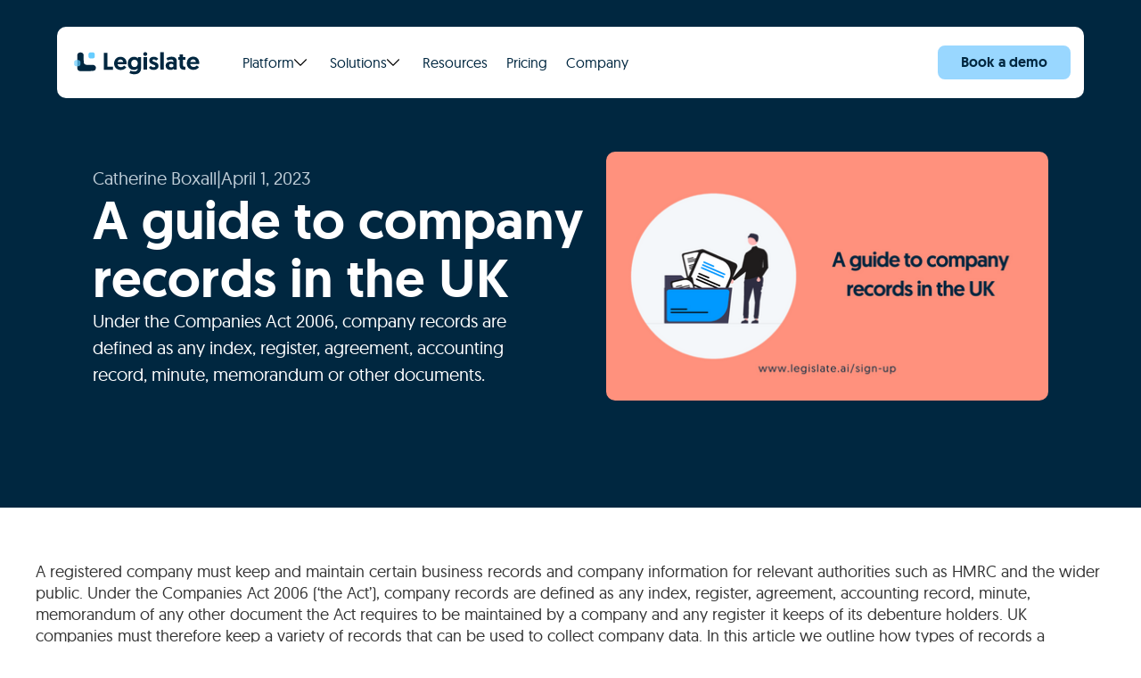

--- FILE ---
content_type: text/html; charset=utf-8
request_url: https://www.legislate.ai/blog/a-guide-to-company-records-in-the-uk
body_size: 13385
content:
<!DOCTYPE html><!-- Last Published: Mon Feb 24 2025 13:26:12 GMT+0000 (Coordinated Universal Time) --><html data-wf-domain="www.legislate.ai" data-wf-page="63e18d2aad3d490fa541dfe4" data-wf-site="63c662e9c6c70f3f271df492" lang="en" data-wf-collection="63e18d2aad3d498a2641dfd7" data-wf-item-slug="a-guide-to-company-records-in-the-uk"><head><meta charset="utf-8"/><title>Everything you need to know about company records in the UK</title><meta content="Under the Companies Act 2006, company records are defined as any index, register, agreement, accounting record, minute, memorandum or other documents." name="description"/><meta content="Everything you need to know about company records in the UK" property="og:title"/><meta content="Under the Companies Act 2006, company records are defined as any index, register, agreement, accounting record, minute, memorandum or other documents." property="og:description"/><meta content="https://cdn.prod.website-files.com/63c9a655e6a22af74001ff39/63e0e646c00acc15d080b9c1_Article%20templates%20(41).png" property="og:image"/><meta content="Everything you need to know about company records in the UK" property="twitter:title"/><meta content="Under the Companies Act 2006, company records are defined as any index, register, agreement, accounting record, minute, memorandum or other documents." property="twitter:description"/><meta content="https://cdn.prod.website-files.com/63c9a655e6a22af74001ff39/63e0e646c00acc15d080b9c1_Article%20templates%20(41).png" property="twitter:image"/><meta property="og:type" content="website"/><meta content="summary_large_image" name="twitter:card"/><meta content="width=device-width, initial-scale=1" name="viewport"/><link href="https://cdn.prod.website-files.com/63c662e9c6c70f3f271df492/css/legislate-ai.webflow.2403d7f58.min.css" rel="stylesheet" type="text/css"/><link href="https://fonts.googleapis.com" rel="preconnect"/><link href="https://fonts.gstatic.com" rel="preconnect" crossorigin="anonymous"/><script src="https://ajax.googleapis.com/ajax/libs/webfont/1.6.26/webfont.js" type="text/javascript"></script><script type="text/javascript">WebFont.load({  google: {    families: ["Montserrat:100,100italic,200,200italic,300,300italic,400,400italic,500,500italic,600,600italic,700,700italic,800,800italic,900,900italic","Abel:regular"]  }});</script><script type="text/javascript">!function(o,c){var n=c.documentElement,t=" w-mod-";n.className+=t+"js",("ontouchstart"in o||o.DocumentTouch&&c instanceof DocumentTouch)&&(n.className+=t+"touch")}(window,document);</script><link href="https://cdn.prod.website-files.com/63c662e9c6c70f3f271df492/63d94001bab20ea7b8d88bbf_legislate_favicon_small.png" rel="shortcut icon" type="image/x-icon"/><link href="https://cdn.prod.website-files.com/63c662e9c6c70f3f271df492/63d93ff72fc05c0455500885_legislate_favicon_medium.png" rel="apple-touch-icon"/><link href="https://www.legislate.ai/blog/a-guide-to-company-records-in-the-uk" rel="canonical"/><link href="rss.xml" rel="alternate" title="RSS Feed" type="application/rss+xml"/>
<!-- Google tag (gtag.js) -->
<script async src="https://www.googletagmanager.com/gtag/js?id=G-DD88M66WY6"></script>
<script>
  window.dataLayer = window.dataLayer || [];
  function gtag(){dataLayer.push(arguments);}
  gtag('js', new Date());

  gtag('config', 'G-DD88M66WY6');
</script>

<script>
  !function(g,s,q,r,d){r=g[r]=g[r]||function(){(r.q=r.q||[]).push(arguments)};
  d=s.createElement(q);d.src='//d1l6p2sc9645hc.cloudfront.net/gosquared.js';q=
  s.getElementsByTagName(q)[0];q.parentNode.insertBefore(d,q)}(window,document
  ,'script','_gs');

  _gs('GSN-655802-S');
  _gs('set', 'anonymizeIP', true);
</script>

<!-- Start cookieyes banner --> <script id="cookieyes" type="text/javascript" src="https://cdn-cookieyes.com/client_data/6640c3dd4cd024eb3c142718/script.js"></script> <!-- End cookieyes banner -->

<script async src="https://pagead2.googlesyndication.com/pagead/js/adsbygoogle.js?client=ca-pub-2681166858620991"
     crossorigin="anonymous"></script>
<meta property="og:url" content="https://legislate.ai/blog/a-guide-to-company-records-in-the-uk"/>

<link rel="canonical" href="https://legislate.ai/blog/a-guide-to-company-records-in-the-uk">

</head><body class="body"><div class="div-block"><div data-collapse="medium" data-animation="default" data-duration="400" data-easing="ease" data-easing2="ease" role="banner" class="nav-bar w-nav"><div class="navigation-container-2"><div class="div-block-37"><div class="navigation-menu-3"><a href="https://textmine.com" class="brand w-nav-brand"><img src="https://cdn.prod.website-files.com/63c662e9c6c70f3f271df492/63e37e905750985a5c575d98_Legislate%20logo.svg" loading="lazy" alt="Legislate horizontal logo with title copy" class="image-18"/></a></div><nav role="navigation" class="nav-menu w-nav-menu"><div data-hover="1" data-delay="0" class="dropdown w-dropdown"><div class="dropdown-toggle w-dropdown-toggle"><div>Platform </div><img src="https://cdn.prod.website-files.com/63c662e9c6c70f3f271df492/649b2900999a7a857dd1517b_down-arrow-svgrepo-com.svg" loading="lazy" alt="" class="image-25"/></div><nav class="dropdown-list w-dropdown-list"><div class="navigation-base-wrapper"><div class="navigation-block"><div class="w-layout-grid navigation-large-grid"><div id="w-node-d008b26d-b012-a75f-30a0-53947a87bd7d-111a5bb1" class="navigation-column"><a href="https://textmine.com/product" class="navigation-link-icon w-inline-block"><div class="navigation-icon-wrapper"><div class="navigation-icon w-embed"><svg width="48" height="48" viewBox="0 0 48 48" fill="none" xmlns="http://www.w3.org/2000/svg">
<rect width="48" height="48" rx="16" fill="#F6F5F3"/>
<path fill-rule="evenodd" clip-rule="evenodd" d="M25.1429 8H22.8571V18.1205L19.0659 8.73693L16.9467 9.59318L20.8361 19.2198L13.4944 11.8782L11.8782 13.4944L18.9148 20.5311L9.79586 16.5469L8.88073 18.6414L18.5297 22.8571H8V25.1429H18.5297L8.88074 29.3586L9.79586 31.4531L18.9148 27.469L11.8782 34.5056L13.4944 36.1218L20.8361 28.7802L16.9467 38.4069L19.0659 39.263L22.8571 29.8795V40H25.1429V29.8795L28.9341 39.263L31.0533 38.4069L27.164 28.7802L34.5056 36.1218L36.1218 34.5056L29.0851 27.469L38.2042 31.4531L39.1192 29.3586L29.4704 25.1429H40V22.8571H29.4702L39.1192 18.6414L38.2042 16.5469L29.0851 20.5311L36.1218 13.4944L34.5056 11.8782L27.164 19.2198L31.0533 9.59318L28.9341 8.73693L25.1429 18.1205V8Z" fill="#E57361"/>
</svg></div><div><div class="navigation-link-title">Overview</div></div></div></a><a href="https://textmine.com/products/vault" class="navigation-link-icon w-inline-block"><div class="navigation-icon-wrapper"><div class="navigation-icon w-embed"><svg width="48" height="48" viewBox="0 0 48 48" fill="none" xmlns="http://www.w3.org/2000/svg">
<rect width="48" height="48" rx="16" fill="#F6F5F3"/>
<path d="M24 40C22.9444 40 21.9722 39.7362 21.0833 39.2083C20.2222 38.7083 19.5278 38.0278 19 37.1667C18.5 36.2778 18.25 35.3056 18.25 34.2499C18.25 32.9166 18.5556 31.8056 19.1667 30.9166C19.7778 30.0278 20.7222 28.9861 22 27.7917C22.9444 26.9306 23.4167 26.111 23.4167 25.3333V24.5834H22.6667C21.8056 24.5834 20.625 25.4445 19.125 27.1667C17.6528 28.889 15.8611 29.7499 13.75 29.7499C12.6944 29.7499 11.7222 29.5 10.8333 29C9.97222 28.4722 9.27778 27.7778 8.75 26.9166C8.25 26.0278 8 25.0555 8 24C8 22.9444 8.25 21.9861 8.75 21.125C9.27778 20.2361 9.97222 19.5417 10.8333 19.0417C11.7222 18.5139 12.6944 18.25 13.75 18.25C15.8333 18.25 17.6111 19.0972 19.0833 20.7917C20.5556 22.4861 21.75 23.3333 22.6667 23.3333H23.4167V22.6667C23.4167 21.8889 22.9444 21.0694 22 20.2083L21.0417 19.3333C20.3472 18.6944 19.7083 17.9306 19.125 17.0417C18.5417 16.125 18.25 15.0278 18.25 13.75C18.25 12.6944 18.5 11.7361 19 10.875C19.5278 9.98611 20.2222 9.29167 21.0833 8.79167C21.9722 8.26389 22.9444 8 24 8C25.0555 8 26.0139 8.26389 26.875 8.79167C27.7638 9.31944 28.4584 10.0139 28.9584 10.875C29.4861 11.7361 29.7499 12.6944 29.7499 13.75C29.7499 15.8333 28.9027 17.6111 27.2083 19.0833C25.5139 20.5556 24.6667 21.75 24.6667 22.6667V23.3333H25.3333C26.2778 23.3333 27.4722 22.4861 28.9166 20.7917C30.3333 19.0972 32.111 18.25 34.2501 18.25C35.3056 18.25 36.2638 18.5139 37.125 19.0417C38.0139 19.5417 38.7083 20.2222 39.2083 21.0833C39.7362 21.9444 40 22.9167 40 24C40 25.0555 39.7362 26.0278 39.2083 26.9166C38.7083 27.7778 38.0139 28.4722 37.125 29C36.2638 29.5 35.3056 29.7499 34.2501 29.7499C32.9445 29.7499 31.8195 29.4306 30.875 28.7917C29.9584 28.1528 28.9306 27.2222 27.7917 26C26.9306 25.0555 26.111 24.5834 25.3333 24.5834H24.6667V25.3333C24.6667 26.3611 25.5139 27.5555 27.2083 28.9166C28.9027 30.2778 29.7499 32.0555 29.7499 34.2499C29.7499 35.3056 29.4861 36.2778 28.9584 37.1667C28.4584 38.0278 27.7778 38.7083 26.9166 39.2083C26.0555 39.7362 25.0834 40 24 40Z" fill="#779ACF"/>
</svg></div><div><div class="navigation-link-title">Vault</div></div></div></a></div><div id="w-node-d008b26d-b012-a75f-30a0-53947a87bd8e-111a5bb1" class="navigation-column"><a href="https://textmine.com/products/scribe" class="navigation-link-icon w-inline-block"><div class="navigation-icon-wrapper"><div class="navigation-icon w-embed"><svg width="48" height="48" viewBox="0 0 48 48" fill="none" xmlns="http://www.w3.org/2000/svg">
<rect width="48" height="48" rx="16" fill="#F6F5F3"/>
<path fill-rule="evenodd" clip-rule="evenodd" d="M10.9487 18.594C10.5033 16.5304 11.0825 14.29 12.6863 12.6863C14.2901 11.0825 16.5304 10.5033 18.594 10.9487C19.7382 9.17461 21.7319 8 24 8C26.268 8 28.2618 9.17461 29.4061 10.9487C31.4696 10.5033 33.7099 11.0825 35.3138 12.6863C36.9174 14.2901 37.4966 16.5304 37.0514 18.594C38.8254 19.7382 40 21.7319 40 24C40 26.268 38.8254 28.2618 37.0514 29.4061C37.4966 31.4696 36.9174 33.7099 35.3138 35.3138C33.7099 36.9174 31.4696 37.4966 29.4061 37.0514C28.2618 38.8254 26.268 40 24 40C21.7319 40 19.7382 38.8254 18.594 37.0514C16.5304 37.4966 14.2901 36.9174 12.6863 35.3138C11.0825 33.7099 10.5033 31.4696 10.9487 29.4061C9.17461 28.2618 8 26.268 8 24C8 21.7319 9.17461 19.7382 10.9487 18.594ZM19.4329 28.5592C21.9433 31.0694 26.0134 31.0694 28.5238 28.5592C31.0342 26.0488 31.0342 21.9786 28.5238 19.4682C26.0134 16.9578 21.9433 16.9578 19.4329 19.4682C16.9225 21.9786 16.9225 26.0488 19.4329 28.5592Z" fill="#7D8BA1"/>
</svg></div><div><div class="navigation-link-title">Scribe</div></div></div></a><a href="https://textmine.com/products/legislate" class="navigation-link-icon w-inline-block"><div class="navigation-icon-wrapper"><div class="navigation-icon w-embed"><svg width="48" height="48" viewBox="0 0 48 48" fill="none" xmlns="http://www.w3.org/2000/svg">
<rect width="48" height="48" rx="16" fill="#F6F5F3"/>
<path fill-rule="evenodd" clip-rule="evenodd" d="M25.1429 8H22.8571V18.1205L19.0659 8.73693L16.9467 9.59318L20.8361 19.2198L13.4944 11.8782L11.8782 13.4944L18.9148 20.5311L9.79586 16.5469L8.88073 18.6414L18.5297 22.8571H8V25.1429H18.5297L8.88074 29.3586L9.79586 31.4531L18.9148 27.469L11.8782 34.5056L13.4944 36.1218L20.8361 28.7802L16.9467 38.4069L19.0659 39.263L22.8571 29.8795V40H25.1429V29.8795L28.9341 39.263L31.0533 38.4069L27.164 28.7802L34.5056 36.1218L36.1218 34.5056L29.0851 27.469L38.2042 31.4531L39.1192 29.3586L29.4704 25.1429H40V22.8571H29.4702L39.1192 18.6414L38.2042 16.5469L29.0851 20.5311L36.1218 13.4944L34.5056 11.8782L27.164 19.2198L31.0533 9.59318L28.9341 8.73693L25.1429 18.1205V8Z" fill="#E57361"/>
</svg></div><div><div class="navigation-link-title">Legislate</div></div></div></a></div></div><div class="div-block-59"><div class="navigation-link-title solid">Book a demo to discover how TextMine can unlock your contract data</div><a href="https://textmine.com/request-a-demo" class="button-filled-enabled top dark w-button">Book a demo</a></div></div></div></nav></div><div data-hover="1" data-delay="0" class="dropdown w-dropdown"><div class="dropdown-toggle w-dropdown-toggle"><div>Solutions</div><img src="https://cdn.prod.website-files.com/63c662e9c6c70f3f271df492/649b2900999a7a857dd1517b_down-arrow-svgrepo-com.svg" loading="lazy" alt="" class="image-25"/></div><nav class="dropdown-list w-dropdown-list"><div class="navigation-base-wrapper"><div class="navigation-block"><h3 class="heading-5 nav">BY ROLE</h3><div class="w-layout-grid navigation-large-grid"><div id="w-node-_90c219a4-ff75-c47a-d6c7-a048c36a4248-111a5bb1" class="navigation-column"><a href="https://textmine.com/solutions" class="navigation-link-icon w-inline-block"><div class="navigation-icon-wrapper"><div class="navigation-icon w-embed"><svg width="48" height="48" viewBox="0 0 48 48" fill="none" xmlns="http://www.w3.org/2000/svg">
<rect width="48" height="48" rx="16" fill="#F6F5F3"/>
<path d="M24 40C22.9444 40 21.9722 39.7362 21.0833 39.2083C20.2222 38.7083 19.5278 38.0278 19 37.1667C18.5 36.2778 18.25 35.3056 18.25 34.2499C18.25 32.9166 18.5556 31.8056 19.1667 30.9166C19.7778 30.0278 20.7222 28.9861 22 27.7917C22.9444 26.9306 23.4167 26.111 23.4167 25.3333V24.5834H22.6667C21.8056 24.5834 20.625 25.4445 19.125 27.1667C17.6528 28.889 15.8611 29.7499 13.75 29.7499C12.6944 29.7499 11.7222 29.5 10.8333 29C9.97222 28.4722 9.27778 27.7778 8.75 26.9166C8.25 26.0278 8 25.0555 8 24C8 22.9444 8.25 21.9861 8.75 21.125C9.27778 20.2361 9.97222 19.5417 10.8333 19.0417C11.7222 18.5139 12.6944 18.25 13.75 18.25C15.8333 18.25 17.6111 19.0972 19.0833 20.7917C20.5556 22.4861 21.75 23.3333 22.6667 23.3333H23.4167V22.6667C23.4167 21.8889 22.9444 21.0694 22 20.2083L21.0417 19.3333C20.3472 18.6944 19.7083 17.9306 19.125 17.0417C18.5417 16.125 18.25 15.0278 18.25 13.75C18.25 12.6944 18.5 11.7361 19 10.875C19.5278 9.98611 20.2222 9.29167 21.0833 8.79167C21.9722 8.26389 22.9444 8 24 8C25.0555 8 26.0139 8.26389 26.875 8.79167C27.7638 9.31944 28.4584 10.0139 28.9584 10.875C29.4861 11.7361 29.7499 12.6944 29.7499 13.75C29.7499 15.8333 28.9027 17.6111 27.2083 19.0833C25.5139 20.5556 24.6667 21.75 24.6667 22.6667V23.3333H25.3333C26.2778 23.3333 27.4722 22.4861 28.9166 20.7917C30.3333 19.0972 32.111 18.25 34.2501 18.25C35.3056 18.25 36.2638 18.5139 37.125 19.0417C38.0139 19.5417 38.7083 20.2222 39.2083 21.0833C39.7362 21.9444 40 22.9167 40 24C40 25.0555 39.7362 26.0278 39.2083 26.9166C38.7083 27.7778 38.0139 28.4722 37.125 29C36.2638 29.5 35.3056 29.7499 34.2501 29.7499C32.9445 29.7499 31.8195 29.4306 30.875 28.7917C29.9584 28.1528 28.9306 27.2222 27.7917 26C26.9306 25.0555 26.111 24.5834 25.3333 24.5834H24.6667V25.3333C24.6667 26.3611 25.5139 27.5555 27.2083 28.9166C28.9027 30.2778 29.7499 32.0555 29.7499 34.2499C29.7499 35.3056 29.4861 36.2778 28.9584 37.1667C28.4584 38.0278 27.7778 38.7083 26.9166 39.2083C26.0555 39.7362 25.0834 40 24 40Z" fill="#779ACF"/>
</svg></div><div><div class="navigation-link-title">Overview</div></div></div></a><a href="https://textmine.com/solution/automation" class="navigation-link-icon w-inline-block"><div class="navigation-icon-wrapper"><div class="navigation-icon w-embed"><svg width="48" height="48" viewBox="0 0 48 48" fill="none" xmlns="http://www.w3.org/2000/svg">
<rect width="48" height="48" rx="16" fill="#F6F5F3"/>
<path d="M21.672 10.4005C22.946 9.08684 25.054 9.08684 26.328 10.4005V10.4005C27.121 11.2182 28.2848 11.5599 29.3939 11.3008V11.3008C31.176 10.8844 32.9494 12.0241 33.3109 13.8181V13.8181C33.5359 14.9346 34.3302 15.8513 35.4034 16.2329V16.2329C37.1276 16.8461 38.0033 18.7636 37.3376 20.4682V20.4682C36.9232 21.5292 37.0959 22.7298 37.7923 23.6311V23.6311C38.9114 25.0791 38.6114 27.1656 37.1297 28.2398V28.2398C36.2075 28.9083 35.7037 30.0116 35.8023 31.1463V31.1463C35.9608 32.9695 34.5804 34.5626 32.7532 34.6652V34.6652C31.616 34.729 30.5956 35.3847 30.0651 36.3927V36.3927C29.2128 38.0121 27.1902 38.606 25.5977 37.7045V37.7045C24.6065 37.1433 23.3935 37.1433 22.4023 37.7045V37.7045C20.8098 38.606 18.7872 38.0121 17.9349 36.3927V36.3927C17.4044 35.3847 16.384 34.729 15.2468 34.6652V34.6652C13.4196 34.5626 12.0392 32.9695 12.1977 31.1463V31.1463C12.2963 30.0116 11.7925 28.9083 10.8703 28.2398V28.2398C9.38863 27.1656 9.08863 25.0791 10.2077 23.6311V23.6311C10.9041 22.7298 11.0768 21.5292 10.6624 20.4682V20.4682C9.99666 18.7636 10.8724 16.8461 12.5966 16.2329V16.2329C13.6698 15.8513 14.4641 14.9346 14.6891 13.818V13.818C15.0506 12.0241 16.824 10.8844 18.6061 11.3008V11.3008C19.7152 11.5599 20.879 11.2182 21.672 10.4005V10.4005Z" fill="#F4D452"/>
</svg></div><div><div class="navigation-link-title">Data entry automation</div></div></div></a></div><div id="w-node-_90c219a4-ff75-c47a-d6c7-a048c36a4259-111a5bb1" class="navigation-column"><a href="https://textmine.com/solution/database" class="navigation-link-icon w-inline-block"><div class="navigation-icon-wrapper"><div class="navigation-icon w-embed"><svg width="48" height="48" viewBox="0 0 48 48" fill="none" xmlns="http://www.w3.org/2000/svg">
<rect width="48" height="48" rx="16" fill="#F6F5F3"/>
<path fill-rule="evenodd" clip-rule="evenodd" d="M10.9487 18.594C10.5033 16.5304 11.0825 14.29 12.6863 12.6863C14.2901 11.0825 16.5304 10.5033 18.594 10.9487C19.7382 9.17461 21.7319 8 24 8C26.268 8 28.2618 9.17461 29.4061 10.9487C31.4696 10.5033 33.7099 11.0825 35.3138 12.6863C36.9174 14.2901 37.4966 16.5304 37.0514 18.594C38.8254 19.7382 40 21.7319 40 24C40 26.268 38.8254 28.2618 37.0514 29.4061C37.4966 31.4696 36.9174 33.7099 35.3138 35.3138C33.7099 36.9174 31.4696 37.4966 29.4061 37.0514C28.2618 38.8254 26.268 40 24 40C21.7319 40 19.7382 38.8254 18.594 37.0514C16.5304 37.4966 14.2901 36.9174 12.6863 35.3138C11.0825 33.7099 10.5033 31.4696 10.9487 29.4061C9.17461 28.2618 8 26.268 8 24C8 21.7319 9.17461 19.7382 10.9487 18.594ZM19.4329 28.5592C21.9433 31.0694 26.0134 31.0694 28.5238 28.5592C31.0342 26.0488 31.0342 21.9786 28.5238 19.4682C26.0134 16.9578 21.9433 16.9578 19.4329 19.4682C16.9225 21.9786 16.9225 26.0488 19.4329 28.5592Z" fill="#7D8BA1"/>
</svg></div><div><div class="navigation-link-title">Document database</div></div></div></a><a href="https://textmine.com/solution/compliance" class="navigation-link-icon w-inline-block"><div class="navigation-icon-wrapper"><div class="navigation-icon w-embed"><svg width="48" height="48" viewBox="0 0 48 48" fill="none" xmlns="http://www.w3.org/2000/svg">
<rect width="48" height="48" rx="16" fill="#F6F5F3"/>
<path fill-rule="evenodd" clip-rule="evenodd" d="M25.1429 8H22.8571V18.1205L19.0659 8.73693L16.9467 9.59318L20.8361 19.2198L13.4944 11.8782L11.8782 13.4944L18.9148 20.5311L9.79586 16.5469L8.88073 18.6414L18.5297 22.8571H8V25.1429H18.5297L8.88074 29.3586L9.79586 31.4531L18.9148 27.469L11.8782 34.5056L13.4944 36.1218L20.8361 28.7802L16.9467 38.4069L19.0659 39.263L22.8571 29.8795V40H25.1429V29.8795L28.9341 39.263L31.0533 38.4069L27.164 28.7802L34.5056 36.1218L36.1218 34.5056L29.0851 27.469L38.2042 31.4531L39.1192 29.3586L29.4704 25.1429H40V22.8571H29.4702L39.1192 18.6414L38.2042 16.5469L29.0851 20.5311L36.1218 13.4944L34.5056 11.8782L27.164 19.2198L31.0533 9.59318L28.9341 8.73693L25.1429 18.1205V8Z" fill="#E57361"/>
</svg></div><div><div class="navigation-link-title">Compliance</div></div></div></a></div></div><h3 class="heading-5 nav hidden">SIZE</h3><div class="w-layout-grid navigation-large-grid hidden"><div id="w-node-_79ac859a-ca87-c7ad-c54b-017963eda1d2-111a5bb1" class="navigation-column"><a href="/company/about" class="navigation-link-icon w-inline-block"><div class="navigation-icon-wrapper"><div class="navigation-icon w-embed"><svg width="48" height="48" viewBox="0 0 48 48" fill="none" xmlns="http://www.w3.org/2000/svg">
<rect width="48" height="48" rx="16" fill="#F6F5F3"/>
<path d="M24 40C22.9444 40 21.9722 39.7362 21.0833 39.2083C20.2222 38.7083 19.5278 38.0278 19 37.1667C18.5 36.2778 18.25 35.3056 18.25 34.2499C18.25 32.9166 18.5556 31.8056 19.1667 30.9166C19.7778 30.0278 20.7222 28.9861 22 27.7917C22.9444 26.9306 23.4167 26.111 23.4167 25.3333V24.5834H22.6667C21.8056 24.5834 20.625 25.4445 19.125 27.1667C17.6528 28.889 15.8611 29.7499 13.75 29.7499C12.6944 29.7499 11.7222 29.5 10.8333 29C9.97222 28.4722 9.27778 27.7778 8.75 26.9166C8.25 26.0278 8 25.0555 8 24C8 22.9444 8.25 21.9861 8.75 21.125C9.27778 20.2361 9.97222 19.5417 10.8333 19.0417C11.7222 18.5139 12.6944 18.25 13.75 18.25C15.8333 18.25 17.6111 19.0972 19.0833 20.7917C20.5556 22.4861 21.75 23.3333 22.6667 23.3333H23.4167V22.6667C23.4167 21.8889 22.9444 21.0694 22 20.2083L21.0417 19.3333C20.3472 18.6944 19.7083 17.9306 19.125 17.0417C18.5417 16.125 18.25 15.0278 18.25 13.75C18.25 12.6944 18.5 11.7361 19 10.875C19.5278 9.98611 20.2222 9.29167 21.0833 8.79167C21.9722 8.26389 22.9444 8 24 8C25.0555 8 26.0139 8.26389 26.875 8.79167C27.7638 9.31944 28.4584 10.0139 28.9584 10.875C29.4861 11.7361 29.7499 12.6944 29.7499 13.75C29.7499 15.8333 28.9027 17.6111 27.2083 19.0833C25.5139 20.5556 24.6667 21.75 24.6667 22.6667V23.3333H25.3333C26.2778 23.3333 27.4722 22.4861 28.9166 20.7917C30.3333 19.0972 32.111 18.25 34.2501 18.25C35.3056 18.25 36.2638 18.5139 37.125 19.0417C38.0139 19.5417 38.7083 20.2222 39.2083 21.0833C39.7362 21.9444 40 22.9167 40 24C40 25.0555 39.7362 26.0278 39.2083 26.9166C38.7083 27.7778 38.0139 28.4722 37.125 29C36.2638 29.5 35.3056 29.7499 34.2501 29.7499C32.9445 29.7499 31.8195 29.4306 30.875 28.7917C29.9584 28.1528 28.9306 27.2222 27.7917 26C26.9306 25.0555 26.111 24.5834 25.3333 24.5834H24.6667V25.3333C24.6667 26.3611 25.5139 27.5555 27.2083 28.9166C28.9027 30.2778 29.7499 32.0555 29.7499 34.2499C29.7499 35.3056 29.4861 36.2778 28.9584 37.1667C28.4584 38.0278 27.7778 38.7083 26.9166 39.2083C26.0555 39.7362 25.0834 40 24 40Z" fill="#779ACF"/>
</svg></div><div><div class="navigation-link-title">SME</div></div></div></a><a href="/news" class="navigation-link-icon w-inline-block"><div class="navigation-icon-wrapper"><div class="navigation-icon w-embed"><svg width="48" height="48" viewBox="0 0 48 48" fill="none" xmlns="http://www.w3.org/2000/svg">
<rect width="48" height="48" rx="16" fill="#F6F5F3"/>
<path d="M21.672 10.4005C22.946 9.08684 25.054 9.08684 26.328 10.4005V10.4005C27.121 11.2182 28.2848 11.5599 29.3939 11.3008V11.3008C31.176 10.8844 32.9494 12.0241 33.3109 13.8181V13.8181C33.5359 14.9346 34.3302 15.8513 35.4034 16.2329V16.2329C37.1276 16.8461 38.0033 18.7636 37.3376 20.4682V20.4682C36.9232 21.5292 37.0959 22.7298 37.7923 23.6311V23.6311C38.9114 25.0791 38.6114 27.1656 37.1297 28.2398V28.2398C36.2075 28.9083 35.7037 30.0116 35.8023 31.1463V31.1463C35.9608 32.9695 34.5804 34.5626 32.7532 34.6652V34.6652C31.616 34.729 30.5956 35.3847 30.0651 36.3927V36.3927C29.2128 38.0121 27.1902 38.606 25.5977 37.7045V37.7045C24.6065 37.1433 23.3935 37.1433 22.4023 37.7045V37.7045C20.8098 38.606 18.7872 38.0121 17.9349 36.3927V36.3927C17.4044 35.3847 16.384 34.729 15.2468 34.6652V34.6652C13.4196 34.5626 12.0392 32.9695 12.1977 31.1463V31.1463C12.2963 30.0116 11.7925 28.9083 10.8703 28.2398V28.2398C9.38863 27.1656 9.08863 25.0791 10.2077 23.6311V23.6311C10.9041 22.7298 11.0768 21.5292 10.6624 20.4682V20.4682C9.99666 18.7636 10.8724 16.8461 12.5966 16.2329V16.2329C13.6698 15.8513 14.4641 14.9346 14.6891 13.818V13.818C15.0506 12.0241 16.824 10.8844 18.6061 11.3008V11.3008C19.7152 11.5599 20.879 11.2182 21.672 10.4005V10.4005Z" fill="#F4D452"/>
</svg></div><div><div class="navigation-link-title">Enterprise</div></div></div></a></div><div id="w-node-_79ac859a-ca87-c7ad-c54b-017963eda1e3-111a5bb1" class="navigation-column"><a href="/company/contact-us" class="navigation-link-icon w-inline-block"><div class="navigation-icon-wrapper"><div class="navigation-icon w-embed"><svg width="48" height="48" viewBox="0 0 48 48" fill="none" xmlns="http://www.w3.org/2000/svg">
<rect width="48" height="48" rx="16" fill="#F6F5F3"/>
<path fill-rule="evenodd" clip-rule="evenodd" d="M10.9487 18.594C10.5033 16.5304 11.0825 14.29 12.6863 12.6863C14.2901 11.0825 16.5304 10.5033 18.594 10.9487C19.7382 9.17461 21.7319 8 24 8C26.268 8 28.2618 9.17461 29.4061 10.9487C31.4696 10.5033 33.7099 11.0825 35.3138 12.6863C36.9174 14.2901 37.4966 16.5304 37.0514 18.594C38.8254 19.7382 40 21.7319 40 24C40 26.268 38.8254 28.2618 37.0514 29.4061C37.4966 31.4696 36.9174 33.7099 35.3138 35.3138C33.7099 36.9174 31.4696 37.4966 29.4061 37.0514C28.2618 38.8254 26.268 40 24 40C21.7319 40 19.7382 38.8254 18.594 37.0514C16.5304 37.4966 14.2901 36.9174 12.6863 35.3138C11.0825 33.7099 10.5033 31.4696 10.9487 29.4061C9.17461 28.2618 8 26.268 8 24C8 21.7319 9.17461 19.7382 10.9487 18.594ZM19.4329 28.5592C21.9433 31.0694 26.0134 31.0694 28.5238 28.5592C31.0342 26.0488 31.0342 21.9786 28.5238 19.4682C26.0134 16.9578 21.9433 16.9578 19.4329 19.4682C16.9225 21.9786 16.9225 26.0488 19.4329 28.5592Z" fill="#7D8BA1"/>
</svg></div><div><div class="navigation-link-title">Growth</div></div></div></a></div></div><div class="div-block-59"><div class="navigation-link-title solid">Book a demo to discover how TextMine can unlock your contract data</div><a href="https://textmine.com/request-a-demo" class="button-filled-enabled top dark w-button">Book a demo</a></div></div></div></nav></div><div data-hover="1" data-delay="0" class="dropdown w-dropdown"><div class="dropdown-toggle w-dropdown-toggle"><div>Resources</div></div><nav class="dropdown-list w-dropdown-list"><div class="navigation-base-wrapper"><div class="navigation-block"><div class="w-layout-grid navigation-large-grid"><div id="w-node-_0f924288-555b-b1ca-4508-32df9a3e289c-111a5bb1" class="navigation-column"><a href="/blog" class="navigation-link-icon w-inline-block"><div class="navigation-icon-wrapper"><div class="navigation-icon w-embed"><svg width="48" height="48" viewBox="0 0 48 48" fill="none" xmlns="http://www.w3.org/2000/svg">
<rect width="48" height="48" rx="16" fill="#F6F5F3"/>
<path d="M24 40C22.9444 40 21.9722 39.7362 21.0833 39.2083C20.2222 38.7083 19.5278 38.0278 19 37.1667C18.5 36.2778 18.25 35.3056 18.25 34.2499C18.25 32.9166 18.5556 31.8056 19.1667 30.9166C19.7778 30.0278 20.7222 28.9861 22 27.7917C22.9444 26.9306 23.4167 26.111 23.4167 25.3333V24.5834H22.6667C21.8056 24.5834 20.625 25.4445 19.125 27.1667C17.6528 28.889 15.8611 29.7499 13.75 29.7499C12.6944 29.7499 11.7222 29.5 10.8333 29C9.97222 28.4722 9.27778 27.7778 8.75 26.9166C8.25 26.0278 8 25.0555 8 24C8 22.9444 8.25 21.9861 8.75 21.125C9.27778 20.2361 9.97222 19.5417 10.8333 19.0417C11.7222 18.5139 12.6944 18.25 13.75 18.25C15.8333 18.25 17.6111 19.0972 19.0833 20.7917C20.5556 22.4861 21.75 23.3333 22.6667 23.3333H23.4167V22.6667C23.4167 21.8889 22.9444 21.0694 22 20.2083L21.0417 19.3333C20.3472 18.6944 19.7083 17.9306 19.125 17.0417C18.5417 16.125 18.25 15.0278 18.25 13.75C18.25 12.6944 18.5 11.7361 19 10.875C19.5278 9.98611 20.2222 9.29167 21.0833 8.79167C21.9722 8.26389 22.9444 8 24 8C25.0555 8 26.0139 8.26389 26.875 8.79167C27.7638 9.31944 28.4584 10.0139 28.9584 10.875C29.4861 11.7361 29.7499 12.6944 29.7499 13.75C29.7499 15.8333 28.9027 17.6111 27.2083 19.0833C25.5139 20.5556 24.6667 21.75 24.6667 22.6667V23.3333H25.3333C26.2778 23.3333 27.4722 22.4861 28.9166 20.7917C30.3333 19.0972 32.111 18.25 34.2501 18.25C35.3056 18.25 36.2638 18.5139 37.125 19.0417C38.0139 19.5417 38.7083 20.2222 39.2083 21.0833C39.7362 21.9444 40 22.9167 40 24C40 25.0555 39.7362 26.0278 39.2083 26.9166C38.7083 27.7778 38.0139 28.4722 37.125 29C36.2638 29.5 35.3056 29.7499 34.2501 29.7499C32.9445 29.7499 31.8195 29.4306 30.875 28.7917C29.9584 28.1528 28.9306 27.2222 27.7917 26C26.9306 25.0555 26.111 24.5834 25.3333 24.5834H24.6667V25.3333C24.6667 26.3611 25.5139 27.5555 27.2083 28.9166C28.9027 30.2778 29.7499 32.0555 29.7499 34.2499C29.7499 35.3056 29.4861 36.2778 28.9584 37.1667C28.4584 38.0278 27.7778 38.7083 26.9166 39.2083C26.0555 39.7362 25.0834 40 24 40Z" fill="#779ACF"/>
</svg></div><div><div class="navigation-link-title">Blog</div></div></div></a><a href="https://techstory.fm" class="navigation-link-icon w-inline-block"><div class="navigation-icon-wrapper"><div class="navigation-icon w-embed"><svg width="48" height="48" viewBox="0 0 48 48" fill="none" xmlns="http://www.w3.org/2000/svg">
<rect width="48" height="48" rx="16" fill="#F6F5F3"/>
<path d="M21.672 10.4005C22.946 9.08684 25.054 9.08684 26.328 10.4005V10.4005C27.121 11.2182 28.2848 11.5599 29.3939 11.3008V11.3008C31.176 10.8844 32.9494 12.0241 33.3109 13.8181V13.8181C33.5359 14.9346 34.3302 15.8513 35.4034 16.2329V16.2329C37.1276 16.8461 38.0033 18.7636 37.3376 20.4682V20.4682C36.9232 21.5292 37.0959 22.7298 37.7923 23.6311V23.6311C38.9114 25.0791 38.6114 27.1656 37.1297 28.2398V28.2398C36.2075 28.9083 35.7037 30.0116 35.8023 31.1463V31.1463C35.9608 32.9695 34.5804 34.5626 32.7532 34.6652V34.6652C31.616 34.729 30.5956 35.3847 30.0651 36.3927V36.3927C29.2128 38.0121 27.1902 38.606 25.5977 37.7045V37.7045C24.6065 37.1433 23.3935 37.1433 22.4023 37.7045V37.7045C20.8098 38.606 18.7872 38.0121 17.9349 36.3927V36.3927C17.4044 35.3847 16.384 34.729 15.2468 34.6652V34.6652C13.4196 34.5626 12.0392 32.9695 12.1977 31.1463V31.1463C12.2963 30.0116 11.7925 28.9083 10.8703 28.2398V28.2398C9.38863 27.1656 9.08863 25.0791 10.2077 23.6311V23.6311C10.9041 22.7298 11.0768 21.5292 10.6624 20.4682V20.4682C9.99666 18.7636 10.8724 16.8461 12.5966 16.2329V16.2329C13.6698 15.8513 14.4641 14.9346 14.6891 13.818V13.818C15.0506 12.0241 16.824 10.8844 18.6061 11.3008V11.3008C19.7152 11.5599 20.879 11.2182 21.672 10.4005V10.4005Z" fill="#F4D452"/>
</svg></div><div><div class="navigation-link-title">Tech Story</div></div></div></a><a href="https://help.legislate.ai/hc/en-gb" class="navigation-link-icon w-inline-block"><div class="navigation-icon-wrapper"><div class="navigation-icon w-embed"><svg width="48" height="48" viewBox="0 0 48 48" fill="none" xmlns="http://www.w3.org/2000/svg">
<rect width="48" height="48" rx="16" fill="#F6F5F3"/>
<path fill-rule="evenodd" clip-rule="evenodd" d="M10.9487 18.594C10.5033 16.5304 11.0825 14.29 12.6863 12.6863C14.2901 11.0825 16.5304 10.5033 18.594 10.9487C19.7382 9.17461 21.7319 8 24 8C26.268 8 28.2618 9.17461 29.4061 10.9487C31.4696 10.5033 33.7099 11.0825 35.3138 12.6863C36.9174 14.2901 37.4966 16.5304 37.0514 18.594C38.8254 19.7382 40 21.7319 40 24C40 26.268 38.8254 28.2618 37.0514 29.4061C37.4966 31.4696 36.9174 33.7099 35.3138 35.3138C33.7099 36.9174 31.4696 37.4966 29.4061 37.0514C28.2618 38.8254 26.268 40 24 40C21.7319 40 19.7382 38.8254 18.594 37.0514C16.5304 37.4966 14.2901 36.9174 12.6863 35.3138C11.0825 33.7099 10.5033 31.4696 10.9487 29.4061C9.17461 28.2618 8 26.268 8 24C8 21.7319 9.17461 19.7382 10.9487 18.594ZM19.4329 28.5592C21.9433 31.0694 26.0134 31.0694 28.5238 28.5592C31.0342 26.0488 31.0342 21.9786 28.5238 19.4682C26.0134 16.9578 21.9433 16.9578 19.4329 19.4682C16.9225 21.9786 16.9225 26.0488 19.4329 28.5592Z" fill="#7D8BA1"/>
</svg></div><div><div class="navigation-link-title">Tutorials</div></div></div></a></div><div id="w-node-_0f924288-555b-b1ca-4508-32df9a3e28ad-111a5bb1" class="navigation-column"><a href="/podcast" class="navigation-link-icon w-inline-block"><div class="navigation-icon-wrapper"><div class="navigation-icon w-embed"><svg width="48" height="48" viewBox="0 0 48 48" fill="none" xmlns="http://www.w3.org/2000/svg">
<rect width="48" height="48" rx="16" fill="#F6F5F3"/>
<path fill-rule="evenodd" clip-rule="evenodd" d="M10.9487 18.594C10.5033 16.5304 11.0825 14.29 12.6863 12.6863C14.2901 11.0825 16.5304 10.5033 18.594 10.9487C19.7382 9.17461 21.7319 8 24 8C26.268 8 28.2618 9.17461 29.4061 10.9487C31.4696 10.5033 33.7099 11.0825 35.3138 12.6863C36.9174 14.2901 37.4966 16.5304 37.0514 18.594C38.8254 19.7382 40 21.7319 40 24C40 26.268 38.8254 28.2618 37.0514 29.4061C37.4966 31.4696 36.9174 33.7099 35.3138 35.3138C33.7099 36.9174 31.4696 37.4966 29.4061 37.0514C28.2618 38.8254 26.268 40 24 40C21.7319 40 19.7382 38.8254 18.594 37.0514C16.5304 37.4966 14.2901 36.9174 12.6863 35.3138C11.0825 33.7099 10.5033 31.4696 10.9487 29.4061C9.17461 28.2618 8 26.268 8 24C8 21.7319 9.17461 19.7382 10.9487 18.594ZM19.4329 28.5592C21.9433 31.0694 26.0134 31.0694 28.5238 28.5592C31.0342 26.0488 31.0342 21.9786 28.5238 19.4682C26.0134 16.9578 21.9433 16.9578 19.4329 19.4682C16.9225 21.9786 16.9225 26.0488 19.4329 28.5592Z" fill="#7D8BA1"/>
</svg></div><div><div class="navigation-link-title">Podcasts</div></div></div></a><a href="/blog" class="navigation-link-icon w-inline-block"><div class="navigation-icon-wrapper"><div class="navigation-icon w-embed"><svg width="48" height="48" viewBox="0 0 48 48" fill="none" xmlns="http://www.w3.org/2000/svg">
<rect width="48" height="48" rx="16" fill="#F6F5F3"/>
<path fill-rule="evenodd" clip-rule="evenodd" d="M25.1429 8H22.8571V18.1205L19.0659 8.73693L16.9467 9.59318L20.8361 19.2198L13.4944 11.8782L11.8782 13.4944L18.9148 20.5311L9.79586 16.5469L8.88073 18.6414L18.5297 22.8571H8V25.1429H18.5297L8.88074 29.3586L9.79586 31.4531L18.9148 27.469L11.8782 34.5056L13.4944 36.1218L20.8361 28.7802L16.9467 38.4069L19.0659 39.263L22.8571 29.8795V40H25.1429V29.8795L28.9341 39.263L31.0533 38.4069L27.164 28.7802L34.5056 36.1218L36.1218 34.5056L29.0851 27.469L38.2042 31.4531L39.1192 29.3586L29.4704 25.1429H40V22.8571H29.4702L39.1192 18.6414L38.2042 16.5469L29.0851 20.5311L36.1218 13.4944L34.5056 11.8782L27.164 19.2198L31.0533 9.59318L28.9341 8.73693L25.1429 18.1205V8Z" fill="#E57361"/>
</svg></div><div><div class="navigation-link-title">Case Studies</div></div></div></a></div></div><div class="div-block-59"><div class="navigation-link-title solid">Book a demo to discover how Legislate can unlock your contract data</div><a href="/book-a-demo" class="button-filled-enabled top dark w-button">Book a demo</a></div></div></div></nav></div><a href="https://textmine.com/pricing" class="navigation-link-primary w-nav-link">Pricing</a><div data-hover="1" data-delay="0" class="dropdown w-dropdown"><div class="dropdown-toggle w-dropdown-toggle"><div>Company</div></div><nav class="dropdown-list company w-dropdown-list"><div class="navigation-base-wrapper company"><div class="navigation-block"><div class="w-layout-grid navigation-large-grid"><div id="w-node-_5ada4c74-9952-abd1-eac6-46e58ff013da-111a5bb1" class="navigation-column"><a href="https://textmine.com/company/about-us" class="navigation-link-icon w-inline-block"><div class="navigation-icon-wrapper"><div class="navigation-icon w-embed"><svg width="48" height="48" viewBox="0 0 48 48" fill="none" xmlns="http://www.w3.org/2000/svg">
<rect width="48" height="48" rx="16" fill="#F6F5F3"/>
<path d="M24 40C22.9444 40 21.9722 39.7362 21.0833 39.2083C20.2222 38.7083 19.5278 38.0278 19 37.1667C18.5 36.2778 18.25 35.3056 18.25 34.2499C18.25 32.9166 18.5556 31.8056 19.1667 30.9166C19.7778 30.0278 20.7222 28.9861 22 27.7917C22.9444 26.9306 23.4167 26.111 23.4167 25.3333V24.5834H22.6667C21.8056 24.5834 20.625 25.4445 19.125 27.1667C17.6528 28.889 15.8611 29.7499 13.75 29.7499C12.6944 29.7499 11.7222 29.5 10.8333 29C9.97222 28.4722 9.27778 27.7778 8.75 26.9166C8.25 26.0278 8 25.0555 8 24C8 22.9444 8.25 21.9861 8.75 21.125C9.27778 20.2361 9.97222 19.5417 10.8333 19.0417C11.7222 18.5139 12.6944 18.25 13.75 18.25C15.8333 18.25 17.6111 19.0972 19.0833 20.7917C20.5556 22.4861 21.75 23.3333 22.6667 23.3333H23.4167V22.6667C23.4167 21.8889 22.9444 21.0694 22 20.2083L21.0417 19.3333C20.3472 18.6944 19.7083 17.9306 19.125 17.0417C18.5417 16.125 18.25 15.0278 18.25 13.75C18.25 12.6944 18.5 11.7361 19 10.875C19.5278 9.98611 20.2222 9.29167 21.0833 8.79167C21.9722 8.26389 22.9444 8 24 8C25.0555 8 26.0139 8.26389 26.875 8.79167C27.7638 9.31944 28.4584 10.0139 28.9584 10.875C29.4861 11.7361 29.7499 12.6944 29.7499 13.75C29.7499 15.8333 28.9027 17.6111 27.2083 19.0833C25.5139 20.5556 24.6667 21.75 24.6667 22.6667V23.3333H25.3333C26.2778 23.3333 27.4722 22.4861 28.9166 20.7917C30.3333 19.0972 32.111 18.25 34.2501 18.25C35.3056 18.25 36.2638 18.5139 37.125 19.0417C38.0139 19.5417 38.7083 20.2222 39.2083 21.0833C39.7362 21.9444 40 22.9167 40 24C40 25.0555 39.7362 26.0278 39.2083 26.9166C38.7083 27.7778 38.0139 28.4722 37.125 29C36.2638 29.5 35.3056 29.7499 34.2501 29.7499C32.9445 29.7499 31.8195 29.4306 30.875 28.7917C29.9584 28.1528 28.9306 27.2222 27.7917 26C26.9306 25.0555 26.111 24.5834 25.3333 24.5834H24.6667V25.3333C24.6667 26.3611 25.5139 27.5555 27.2083 28.9166C28.9027 30.2778 29.7499 32.0555 29.7499 34.2499C29.7499 35.3056 29.4861 36.2778 28.9584 37.1667C28.4584 38.0278 27.7778 38.7083 26.9166 39.2083C26.0555 39.7362 25.0834 40 24 40Z" fill="#779ACF"/>
</svg></div><div><div class="navigation-link-title">About TextMine</div></div></div></a><a href="https://textmine.com/content/news" class="navigation-link-icon w-inline-block"><div class="navigation-icon-wrapper"><div class="navigation-icon w-embed"><svg width="48" height="48" viewBox="0 0 48 48" fill="none" xmlns="http://www.w3.org/2000/svg">
<rect width="48" height="48" rx="16" fill="#F6F5F3"/>
<path d="M21.672 10.4005C22.946 9.08684 25.054 9.08684 26.328 10.4005V10.4005C27.121 11.2182 28.2848 11.5599 29.3939 11.3008V11.3008C31.176 10.8844 32.9494 12.0241 33.3109 13.8181V13.8181C33.5359 14.9346 34.3302 15.8513 35.4034 16.2329V16.2329C37.1276 16.8461 38.0033 18.7636 37.3376 20.4682V20.4682C36.9232 21.5292 37.0959 22.7298 37.7923 23.6311V23.6311C38.9114 25.0791 38.6114 27.1656 37.1297 28.2398V28.2398C36.2075 28.9083 35.7037 30.0116 35.8023 31.1463V31.1463C35.9608 32.9695 34.5804 34.5626 32.7532 34.6652V34.6652C31.616 34.729 30.5956 35.3847 30.0651 36.3927V36.3927C29.2128 38.0121 27.1902 38.606 25.5977 37.7045V37.7045C24.6065 37.1433 23.3935 37.1433 22.4023 37.7045V37.7045C20.8098 38.606 18.7872 38.0121 17.9349 36.3927V36.3927C17.4044 35.3847 16.384 34.729 15.2468 34.6652V34.6652C13.4196 34.5626 12.0392 32.9695 12.1977 31.1463V31.1463C12.2963 30.0116 11.7925 28.9083 10.8703 28.2398V28.2398C9.38863 27.1656 9.08863 25.0791 10.2077 23.6311V23.6311C10.9041 22.7298 11.0768 21.5292 10.6624 20.4682V20.4682C9.99666 18.7636 10.8724 16.8461 12.5966 16.2329V16.2329C13.6698 15.8513 14.4641 14.9346 14.6891 13.818V13.818C15.0506 12.0241 16.824 10.8844 18.6061 11.3008V11.3008C19.7152 11.5599 20.879 11.2182 21.672 10.4005V10.4005Z" fill="#F4D452"/>
</svg></div><div><div class="navigation-link-title">News</div></div></div></a></div><div id="w-node-_5ada4c74-9952-abd1-eac6-46e58ff013f9-111a5bb1" class="navigation-column"><a href="https://textmine.com/company/contact-us" class="navigation-link-icon w-inline-block"><div class="navigation-icon-wrapper"><div class="navigation-icon w-embed"><svg width="48" height="48" viewBox="0 0 48 48" fill="none" xmlns="http://www.w3.org/2000/svg">
<rect width="48" height="48" rx="16" fill="#F6F5F3"/>
<path fill-rule="evenodd" clip-rule="evenodd" d="M10.9487 18.594C10.5033 16.5304 11.0825 14.29 12.6863 12.6863C14.2901 11.0825 16.5304 10.5033 18.594 10.9487C19.7382 9.17461 21.7319 8 24 8C26.268 8 28.2618 9.17461 29.4061 10.9487C31.4696 10.5033 33.7099 11.0825 35.3138 12.6863C36.9174 14.2901 37.4966 16.5304 37.0514 18.594C38.8254 19.7382 40 21.7319 40 24C40 26.268 38.8254 28.2618 37.0514 29.4061C37.4966 31.4696 36.9174 33.7099 35.3138 35.3138C33.7099 36.9174 31.4696 37.4966 29.4061 37.0514C28.2618 38.8254 26.268 40 24 40C21.7319 40 19.7382 38.8254 18.594 37.0514C16.5304 37.4966 14.2901 36.9174 12.6863 35.3138C11.0825 33.7099 10.5033 31.4696 10.9487 29.4061C9.17461 28.2618 8 26.268 8 24C8 21.7319 9.17461 19.7382 10.9487 18.594ZM19.4329 28.5592C21.9433 31.0694 26.0134 31.0694 28.5238 28.5592C31.0342 26.0488 31.0342 21.9786 28.5238 19.4682C26.0134 16.9578 21.9433 16.9578 19.4329 19.4682C16.9225 21.9786 16.9225 26.0488 19.4329 28.5592Z" fill="#7D8BA1"/>
</svg></div><div><div class="navigation-link-title">Contact us</div></div></div></a><a href="https://www.linkedin.com/company/text-mine" class="navigation-link-icon w-inline-block"><div class="navigation-icon-wrapper"><div class="navigation-icon w-embed"><svg width="48" height="48" viewBox="0 0 48 48" fill="none" xmlns="http://www.w3.org/2000/svg">
<rect width="48" height="48" rx="16" fill="#F6F5F3"/>
<path fill-rule="evenodd" clip-rule="evenodd" d="M25.1429 8H22.8571V18.1205L19.0659 8.73693L16.9467 9.59318L20.8361 19.2198L13.4944 11.8782L11.8782 13.4944L18.9148 20.5311L9.79586 16.5469L8.88073 18.6414L18.5297 22.8571H8V25.1429H18.5297L8.88074 29.3586L9.79586 31.4531L18.9148 27.469L11.8782 34.5056L13.4944 36.1218L20.8361 28.7802L16.9467 38.4069L19.0659 39.263L22.8571 29.8795V40H25.1429V29.8795L28.9341 39.263L31.0533 38.4069L27.164 28.7802L34.5056 36.1218L36.1218 34.5056L29.0851 27.469L38.2042 31.4531L39.1192 29.3586L29.4704 25.1429H40V22.8571H29.4702L39.1192 18.6414L38.2042 16.5469L29.0851 20.5311L36.1218 13.4944L34.5056 11.8782L27.164 19.2198L31.0533 9.59318L28.9341 8.73693L25.1429 18.1205V8Z" fill="#E57361"/>
</svg></div><div><div class="navigation-link-title">Careers</div></div></div></a></div></div><div class="div-block-59"><div class="navigation-link-title solid">Book a demo to discover how TextMine can unlock your contract data</div><a href="https://textmine.com/request-a-demo" class="button-filled-enabled top dark w-button">Book a demo</a></div></div></div></nav></div><div class="div-block-17"><a href="https://app.legislate.ai/" class="button-outline w-button">Login</a><a href="https://legislate.ai/book-a-demo" class="button-filled-enabled w-button">Book a demo</a></div></nav></div><div class="navigation-button-wrap"><a href="https://textmine.com/" class="button-filled-enabled top w-button">Book a demo</a><div class="menu-button-3 w-nav-button"><div class="w-icon-nav-menu"></div></div></div></div></div><div class="div-block-54"><div class="div-block-18 hero"><div class="div-block-55"><img src="" loading="lazy" alt="Catherine Boxall" class="image-22 w-dyn-bind-empty"/><h2 class="heading-2 home light">Catherine Boxall</h2><h2 class="heading-2 home light">|</h2><h2 class="heading-2 home light">April 1, 2023</h2></div><h1 class="heading landing-page-heading">A guide to company records in the UK</h1><h2 class="heading-2 home">Under the Companies Act 2006, company records are defined as any index, register, agreement, accounting record, minute, memorandum or other documents.</h2></div><img loading="lazy" src="https://cdn.prod.website-files.com/63c9a655e6a22af74001ff39/63e0e646c00acc15d080b9c1_Article%20templates%20(41).png" alt="A guide to company records in the UK" sizes="(max-width: 991px) 100vw, 39vw" srcset="https://cdn.prod.website-files.com/63c9a655e6a22af74001ff39/63e0e646c00acc15d080b9c1_Article%20templates%20(41)-p-500.png 500w, https://cdn.prod.website-files.com/63c9a655e6a22af74001ff39/63e0e646c00acc15d080b9c1_Article%20templates%20(41)-p-800.png 800w, https://cdn.prod.website-files.com/63c9a655e6a22af74001ff39/63e0e646c00acc15d080b9c1_Article%20templates%20(41)-p-1080.png 1080w, https://cdn.prod.website-files.com/63c9a655e6a22af74001ff39/63e0e646c00acc15d080b9c1_Article%20templates%20(41).png 1280w" class="image-9"/></div></div><div class="div-block-56"><div class="blog-content-wrapper"><div class="rich-text-block w-richtext"><p>A registered company must keep and maintain certain business records and company information for relevant authorities such as HMRC and the wider public. Under the Companies Act 2006 (‘the Act’), company records are defined as any index, register, agreement, accounting record, minute, memorandum of any other document the Act requires to be maintained by a company and any register it keeps of its debenture holders. UK companies must therefore keep a variety of records that can be used to collect company data. In this article we outline how types of records a company must keep, in what form and for how long.</p><p>‍</p><h2>What records should I keep?</h2><h3>Certificate of incorporation</h3><p>A Certificate of <a href="https://legislate.ai/blog/incorporated-vs-unincorporated-businesses">Incorporation</a> is proof that a company is registered with Companies House under the relevant law. The certificate, also known as the birth certificate of a company, will be sent to the business owners following a successful company registration. The certificate will also contain information such as the company number, the type of company that has been set up (for example a private <a href="https://legislate.ai/blog/limited-company-shares-explained">limited company</a>), the location of the company (for example England and Wales) and the date of incorporation.</p><p>‍</p><h3>Memorandum and articles of association</h3><p>A Memorandum of Association is a document affirming the intention of certain persons to form a company and to become its members on formation. As a company, you must have Articles of Association (‘Articles’) that contain your constitutional rules and act as your personal and internal rulebook.</p><p>You must ensure that you keep records of both of these. Given that your Articles outline how processes are to be carried out it is not only a legal requirement to have copies but it is prudent to do so.</p><p>‍</p><h3>Share certificates and Documents</h3><p>If your company structure involves share capital, you will also have share certificates that certify the date upon which a certain person becomes the registered owner of shares in the company. You must keep records of these certificates in order to show ownership.</p><p>You must also keep documents which relate to the company using its capital to redeem or purchase shares in itself as well as any contracts that relate to the purchase of its own shares.</p><p>‍</p><h3>Registers of members, officers and People with Significant Control (PSC)</h3><p>You must also keep records of the members (shareholders or guarantors in limited companies) so that they can be identified. You must also keep a register of company directors and the directors’ service contracts as well a register of company secretaries if your company has one. You should also store any of the Directors’ indemnities, such as security against liability claims or legal costs. You also need to keep records of PSC as they, like officers of the company, will be on the register of members on the public record on gov.uk.</p><p>‍</p><h3>Records of resolutions and minutes of meetings</h3><p>You are required to keep minutes of all board and general meetings that occur. These materials should outline what was discussed in the meetings and provide for justification of the decisions taken.</p><p>‍</p><h3>Loan Documentation</h3><p>You should also ensure that you keep a register of any holders of debentures and a register of charges such as secured loans or mortgages.</p><p>‍</p><h3>Accounting Records</h3><p>Companies are also required to keep certain accounting records for: all forms of income and expense; services and goods bought and sold by the company, and; an inventory of assets and stocks every financial year with explanations.</p><p>These records of company accounts, along with the business bank account statements help prepare the company’s annual accounts and annual returns for tax return purposes, VAT (of which there should also be records) and in order to calculate corporation tax.</p><p>Companies that have registered as an employer must also ensure they store and maintain all PAYE records relating to their employees. These records are important to calculate the amount of National Insurance Contributions, annual PAYE returns and to ensure that the employer is paying their employees in line with laws and regulations.</p><p>‍</p><h2>How must I store company records?</h2><p>Company records can be stored as hard copies or in electronic forms. If the latter is chosen, it must be possible for hard copies of the electronically stored records to be replicated. Generally speaking, records must be kept at the company’s registered office. However, if this is inconvenient, the company can make records available and keep some of them at a single alternative inspection location (SAIL), provided <a href="https://legislate.ai/blog/an-introduction-to-companies-house-for-entrepreneurs">Companies House</a> has been notified of any statutory records kept here.</p><p>When filing your annual confirmation statement, you must disclose the location of your records.</p><p>‍</p><h2>How long must you keep company records?</h2><p>Company registers should be kept for the company’s entire life. Accounting records must be kept for at least 6 years from the end of the relevant accounting period or financial year. Documents such as minutes of meetings and company resolutions must be stored for at least 10 years from their creation.</p><p>These records can be stored digitally or electronically, with a few exceptions. Original dividend vouchers, bank interest certificates, and <a href="https://www.xero.com/uk/guides/construction-industry-scheme/">Construction Industry Scheme (CIS)</a> vouchers must be kept.</p><p>If you fail to keep your records as instructed HMRC can fine you up to £3,000.  </p><p>‍</p><h2>Where are my company records shown?</h2><p>Statutory records must be available to inspect on any given working day. Members of the public, where they have a ‘proper purpose’ can ask to inspect the company’s statutory records and these requests must be met within 5 working days in order to avoid a fine.</p><p>‍</p><h2>About Legislate</h2><p>As a CEO, you know how important it is to streamline your business operations and protect your assets. With <a href="https://legislate.ai/company/about">Legislate</a>, you can easily create bespoke contracts that are tailored to your specific needs without the need for expensive legal fees. Additionally, our platform allows you to extract important data from legal documents, helping make informed decisions faster. With Legislate, you can have peace of mind knowing that your contracts are legally sound and in good order. <a href="/book-a-demo">Book a demo</a> or sign up today to put the confidence back into contracting.</p></div><div class="rich-text-block w-richtext"><p><em>The opinions on this page are for general information purposes only and do not constitute legal advice on which you should rely.</em></p></div><div class="div-block-25"></div><div class="div-block-26"><a href="/topics/ceo" class="button-outline w-button">CEO</a><div class="social-share-box"><div class="w-embed"><a 
href='#'
target="_blank"
	onclick="window.open('https://twitter.com/intent/tweet?text=' + encodeURIComponent(document.title) + ':%20 ' + encodeURIComponent(document.URL)); return false;"
	>
<img src="https://cdn.prod.website-files.com/63c662e9c6c70f3f271df492/63d3195b7a889d1e4fd8cb8e_legislate_twitter.png" width="35px" height="35px" alt="Twitter icon to share the article on twitter"/>
</a></div><div class="w-embed"><a href="#" target="_blank" onclick="window.open('https://www.facebook.com/sharer/sharer.php?u=' + encodeURIComponent(document.URL) + '&t=' + encodeURIComponent(document.URL)); return false;">
<img src="https://cdn.prod.website-files.com/63c662e9c6c70f3f271df492/63d3195b91cabb5906133187_legislate_facebook.png" width="35px" height="35px" alt="Facebook icon to share the article on facebook"/>
</a></div><div class="w-embed"><a href="#" target="_blank" onclick="window.open('http://www.linkedin.com/shareArticle?mini=true&url=' + encodeURIComponent(document.URL) + '&title=' + encodeURIComponent(document.title)); return false;">
<img src="https://cdn.prod.website-files.com/63c662e9c6c70f3f271df492/63d3195b067c3bd9d5a130d8_legislate_linkedin.png" width="35px" height="35px" alt="Linkedin icon to share the article on LinkedIn"/>
</a></div></div></div><div class="div-block-57"><h3 class="heading-8">Keep reading</h3></div><div id="w-node-_276ac1f4-6fd6-726d-4507-ccbc90a67787-a541dfe4" class="blog-content-wrapper w-dyn-list"><div role="list" class="collection-list w-dyn-items"><div role="listitem" class="collection-item-3 w-dyn-item"><a href="/blog/how-to-value-a-startup" class="link-block-2 w-inline-block"><img src="https://cdn.prod.website-files.com/63c9a655e6a22af74001ff39/646380a4461487ff78c19bd5_checklist.png" loading="lazy" alt="How to value a startup" sizes="(max-width: 479px) 100vw, (max-width: 767px) 81vw, 29vw" srcset="https://cdn.prod.website-files.com/63c9a655e6a22af74001ff39/646380a4461487ff78c19bd5_checklist-p-500.png 500w, https://cdn.prod.website-files.com/63c9a655e6a22af74001ff39/646380a4461487ff78c19bd5_checklist-p-800.png 800w, https://cdn.prod.website-files.com/63c9a655e6a22af74001ff39/646380a4461487ff78c19bd5_checklist-p-1080.png 1080w, https://cdn.prod.website-files.com/63c9a655e6a22af74001ff39/646380a4461487ff78c19bd5_checklist.png 1280w" class="image-10"/><h3 class="heading-5 light-grey">May 15, 2023</h3><h2 class="heading-5 title">Valuing a startup: How to, common errors, and methods</h2><h3 class="heading-5 light-grey">This article looks at different ways to value a startup in the early stages, some common mistakes when valuing a startup and valuation methods.</h3></a></div><div role="listitem" class="collection-item-3 w-dyn-item"><a href="/blog/what-is-a-partnership" class="link-block-2 w-inline-block"><img src="https://cdn.prod.website-files.com/63c9a655e6a22af74001ff39/63e4f9fd97093d7d3284ddf7_Article%20templates%20(17)%20(2).png" loading="lazy" alt="What is a Partnership?" sizes="(max-width: 479px) 100vw, (max-width: 767px) 81vw, 29vw" srcset="https://cdn.prod.website-files.com/63c9a655e6a22af74001ff39/63e4f9fd97093d7d3284ddf7_Article%20templates%20(17)%20(2)-p-500.png 500w, https://cdn.prod.website-files.com/63c9a655e6a22af74001ff39/63e4f9fd97093d7d3284ddf7_Article%20templates%20(17)%20(2)-p-800.png 800w, https://cdn.prod.website-files.com/63c9a655e6a22af74001ff39/63e4f9fd97093d7d3284ddf7_Article%20templates%20(17)%20(2)-p-1080.png 1080w, https://cdn.prod.website-files.com/63c9a655e6a22af74001ff39/63e4f9fd97093d7d3284ddf7_Article%20templates%20(17)%20(2).png 1280w" class="image-10"/><h3 class="heading-5 light-grey">February 9, 2023</h3><h2 class="heading-5 title">What is a Partnership and what are its benefits?</h2><h3 class="heading-5 light-grey">This article explains what a partnership is and the considerations which should be made for business owners in the UK.</h3></a></div><div role="listitem" class="collection-item-3 w-dyn-item"><a href="/blog/scaling-business-operations-actionable-tips-to-minimise-growing-pains" class="link-block-2 w-inline-block"><img src="https://cdn.prod.website-files.com/63c9a655e6a22af74001ff39/6444f2870e62482f91c468fa_checklist%20for%20growing%20pains.png" loading="lazy" alt="Scaling Business Operations: Actionable Tips To Minimise Growing Pains" sizes="(max-width: 479px) 100vw, (max-width: 767px) 81vw, 29vw" srcset="https://cdn.prod.website-files.com/63c9a655e6a22af74001ff39/6444f2870e62482f91c468fa_checklist%20for%20growing%20pains-p-500.png 500w, https://cdn.prod.website-files.com/63c9a655e6a22af74001ff39/6444f2870e62482f91c468fa_checklist%20for%20growing%20pains-p-800.png 800w, https://cdn.prod.website-files.com/63c9a655e6a22af74001ff39/6444f2870e62482f91c468fa_checklist%20for%20growing%20pains-p-1080.png 1080w, https://cdn.prod.website-files.com/63c9a655e6a22af74001ff39/6444f2870e62482f91c468fa_checklist%20for%20growing%20pains.png 1280w" class="image-10"/><h3 class="heading-5 light-grey">April 23, 2023</h3><h2 class="heading-5 title">Actionable tips to scale your business operations</h2><h3 class="heading-5 light-grey">Actionable tips to help scale the business operations of your startup using automation and streamlined legals.</h3></a></div></div><div role="navigation" aria-label="List" class="w-pagination-wrapper"></div></div></div></div><div class="content _60-top _60-bot"><div class="demo-cta grey"><div class="div-block-43"><h2 class="heading-10 _50 banner black">Book a demo and discover how Legislate can supercharge your business</h2><a href="/book-a-demo" class="button-filled-enabled black w-button">Book a demo</a></div><div class="div-block-42"><img src="https://cdn.prod.website-files.com/63c662e9c6c70f3f271df492/640f95bf4dcb37ebba8b4315_Group%202304.webp" loading="lazy" sizes="(max-width: 991px) 100vw, 30vw" srcset="https://cdn.prod.website-files.com/63c662e9c6c70f3f271df492/640f95bf4dcb37ebba8b4315_Group%202304-p-500.webp 500w, https://cdn.prod.website-files.com/63c662e9c6c70f3f271df492/640f95bf4dcb37ebba8b4315_Group%202304-p-800.webp 800w, https://cdn.prod.website-files.com/63c662e9c6c70f3f271df492/640f95bf4dcb37ebba8b4315_Group%202304.webp 962w" alt="A person create a contract bundle with Legislate"/></div></div></div><div class="footer"><div class="div-block-11"><p class="paragraph">TextMine</p><div class="div-block-12"><div id="w-node-_0e693fdb-dc78-fd61-88ed-400a6179ac67-6179ac62" class="div-block-13"><a href="#" class="footer-heading">Platform</a><a href="https://textmine.com/product" class="footer-link">Overview</a><a href="https://textmine.com/product" class="footer-link">Vault</a><a href="https://textmine.com/products/scribe" class="footer-link">Scribe</a><a href="https://textmine.com/products/legislate" class="footer-link">Legislate</a></div><div id="w-node-_0e693fdb-dc78-fd61-88ed-400a6179ac72-6179ac62" class="div-block-13"><a href="#" class="footer-heading">Solution</a><a href="https://textmine.com/solutions" class="footer-link">Overview</a><a href="https://textmine.com/solutions" class="footer-link">Database</a><a href="https://textmine.com/solution/automation" class="footer-link">Automation</a><a href="#" class="footer-link">Compliance</a></div><div id="w-node-_0e693fdb-dc78-fd61-88ed-400a6179ac83-6179ac62" class="div-block-13"><a href="#" class="footer-heading">Resources</a><a href="/blog" class="footer-link">Legislate AI Blog</a><a href="/podcast" class="footer-link">Podcast</a><a href="https://techstory.fm" class="footer-link">Tech Story</a><a href="https://textmine.com/content/whitepapers" class="footer-link">Case studies</a><a href="https://textmine.com/products/vault" class="footer-link">Document data extraction</a><a href="https://textmine.com/content/whitepapers" class="footer-link">Data entry automation</a></div><div id="w-node-_0e693fdb-dc78-fd61-88ed-400a6179ac8e-6179ac62" class="div-block-13"><a href="#" class="footer-heading">Pricing</a><a href="https://textmine.com/pricing" class="footer-link">Basic</a><a href="https://textmine.com/pricing" class="footer-link">Pro</a><a href="https://textmine.com/request-a-demo" class="footer-link">Demo</a></div><div id="w-node-_0e693fdb-dc78-fd61-88ed-400a6179ac95-6179ac62" class="div-block-13"><a href="#" class="footer-heading">Company</a><a href="https://textmine.com" class="footer-link">TextMine</a><a href="https://textmine.com/company/contact-us" class="footer-link">Contact us</a><a href="https://textmine.com/content/news" class="footer-link">News</a><a href="https://www.linkedin.com/company/text-mine" class="footer-link">Careers</a><a href="/privacy-policy" class="footer-link">Privacy Policy</a><a href="/terms-and-conditions" class="footer-link">Terms and Conditions</a></div><div id="w-node-_0e693fdb-dc78-fd61-88ed-400a6179ac9e-6179ac62" class="div-block-14 socials"><a href="https://www.linkedin.com/company/text-mine" class="w-inline-block"><img src="https://cdn.prod.website-files.com/63c662e9c6c70f3f271df492/63d3195b067c3bd9d5a130d8_legislate_linkedin.webp" loading="lazy" alt="LinkedIn icon" class="image-7"/></a><a href="https://www.facebook.com/textmine" class="w-inline-block"><img src="https://cdn.prod.website-files.com/63c662e9c6c70f3f271df492/63d3195b91cabb5906133187_legislate_facebook.webp" loading="lazy" alt="Facebook icon" class="image-7"/></a><a href="https://twitter.com/text_mine" class="w-inline-block"><img src="https://cdn.prod.website-files.com/63c662e9c6c70f3f271df492/63d3195b7a889d1e4fd8cb8e_legislate_twitter.webp" loading="lazy" alt="Twitter icon" class="image-7"/></a><a href="https://open.spotify.com/show/3Hr7RP5HN7pSWPQyD2o3Qa" class="w-inline-block"><img src="https://cdn.prod.website-files.com/63c662e9c6c70f3f271df492/63d3195b503df9dedeadd0c3_legislate_spotify.webp" loading="lazy" alt="Spotify icon" class="image-7"/></a><a href="https://www.youtube.com/@joinlegislate/videos" class="w-inline-block"><img src="https://cdn.prod.website-files.com/63c662e9c6c70f3f271df492/63d3195ba89fe32997de86e5_legislate_youtube.webp" loading="lazy" alt="Youtube icon" class="image-7"/></a></div></div><p id="w-node-_0e693fdb-dc78-fd61-88ed-400a6179aca9-6179ac62" class="paragraph-2">© TextMine Limited 2024, Company Registered in England and Wales 12307500</p></div></div><script src="https://d3e54v103j8qbb.cloudfront.net/js/jquery-3.5.1.min.dc5e7f18c8.js?site=63c662e9c6c70f3f271df492" type="text/javascript" integrity="sha256-9/aliU8dGd2tb6OSsuzixeV4y/faTqgFtohetphbbj0=" crossorigin="anonymous"></script><script src="https://cdn.prod.website-files.com/63c662e9c6c70f3f271df492/js/webflow.97550e55.df3c01c2eb3b906c.js" type="text/javascript"></script><!-- Start of HubSpot Embed Code -->
<script type="text/javascript" id="hs-script-loader" async defer src="//js-eu1.hs-scripts.com/26480156.js"></script>
<!-- End of HubSpot Embed Code -->
<script type="application/ld+json">
{
  "@context" : "http://schema.org",
  "@type" : "Article",
  "name" : "A guide to company records in the UK",
  "headline" : "A guide to company records in the UK",
  "description":"Under the Companies Act 2006, company records are defined as any index, register, agreement, accounting record, minute, memorandum or other documents.",
  "author" : {
    "@type" : "Person",
    "name" : "Catherine Boxall",
    "url" : "https://legislate.ai/team/catherine-boxall"
  },
  "datePublished" : "Feb 06, 2023",
  "dateModified" : "Apr 01, 2023",
  "image" : "https://cdn.prod.website-files.com/63c9a655e6a22af74001ff39/63e0e646c00acc15d080b9c1_Article%20templates%20(41).png",
  "articleSection" : "CEO",
  "mainEntityOfPage" : "https://legislate.ai/blog/a-guide-to-company-records-in-the-uk",
  "publisher" : {
   "@type": "Organization",
  "@id": "https://legislate.ai/organization/entity",
  "address": "Wework Hoxton, Senna Building, Gorsuch Place, London, England, E2 8JF",
  "alternateName": [
    "Legislate Technologies Limited",
    "Legislate Technologies",
     "Legislate AI"
  ],
  "email": "info@legislate.ai",
  "foundingDate": "2020-04-01",
  "legalName": "Legislate Technologies Limited",
  "logo": "https://global-uploads.webflow.com/63c662e9c6c70f3f271df492/63e37e905750985a5c575d98_Legislate%20logo.svg",
  "sameAs": [
    "https://www.facebook.com/joinlegislate",
    "https://twitter.com/joinlegislate",
    "https://www.instagram.com/joinlegislate/",
    "https://www.tiktok.com/@joinlegislate",
    "https://www.linkedin.com/company/legislate/",
    "https://angel.co/company/legislate",
    "https://app.dealroom.co/companies/legislate",
    "https://www.crunchbase.com/organization/legislate-technologies",
    "https://golden.com/wiki/Legislate_Technologies-MNEZX3W",
    "https://en.wikialpha.org/wiki/Legislate_Technologies_Limited",
    "https://pitchbook.com/profiles/company/462090-97",
    "https://parkwalkadvisors.com/portfolio/legislate-technologies/",
    "https://www.glassdoor.co.uk/Overview/Working-at-Legislate-Technologies-EI_IE6059093.11,33.htm",
    "https://www.apollo.io/companies/Legislate-Technologies/5f4139299acd7e0001d0d5a9?chart=count",
    "https://www.google.com/search?kgmid=/g/11pfc1stqb",
    "https://uk.trustpilot.com/review/legislate.tech"
  ],
  "slogan": "Contract creation, data exploration",
  "url": "https://legislate.ai/company/about",
  "vatID": "GB 204002006532",
  "telephone": "+442045867443",
  "name": "Legislate",
  "description": "Legislate is a legal technology company founded in Oxford in 2020 which makes it easy for people, operations and finance teams at fast growing companies to safely create contracts and track the data they contain. Legislate makes contracts machine readable using patented knowledge graph technology so that contracts can be created, managed and searched at scale. By making contracts machine readable, Legislate is enabling a new category of smart, open contracts which know what they contain and how they connect with third party systems and services such as payroll and pensions for example. Legislate is used by fast growing businesses and scale ups to create and track contract data for employment and commercial contract use cases.",
  "disambiguatingDescription": "Legislate: Software Company. The legal name for Legislate is Legislate Technologies Limited. (Tax ID:3774900466). Legislate was founded by Charles Brecque, Legislate was founded on 1 April 2020 in Oxford, United Kingdom.",
  "taxID": "3774900466",
  "location": "Wework Hoxton, Senna Building, Gorsuch Place, London, England, E2 8JF"
    }
  }
}
</script>


<script type="application/ld+json">
{
  "@context": "https://schema.org/", 
  "@type": "BreadcrumbList", 
  "itemListElement": [{
    "@type": "ListItem", 
    "position": 1, 
    "name": "Home",
    "item": "https://legislate.ai"  
  },{
    "@type": "ListItem", 
    "position": 2, 
    "name": "Blog",
    "item": "https://legislate.ai/blog"  
  },{
    "@type": "ListItem", 
    "position": 3, 
    "name": "A guide to company records in the UK",
    "item": "https://legislate.ai/blog/a-guide-to-company-records-in-the-uk"  
  }]
}
</script></body></html>

--- FILE ---
content_type: text/html; charset=utf-8
request_url: https://www.google.com/recaptcha/api2/aframe
body_size: 267
content:
<!DOCTYPE HTML><html><head><meta http-equiv="content-type" content="text/html; charset=UTF-8"></head><body><script nonce="1FrAAgyExBHPcMUX8-wsNA">/** Anti-fraud and anti-abuse applications only. See google.com/recaptcha */ try{var clients={'sodar':'https://pagead2.googlesyndication.com/pagead/sodar?'};window.addEventListener("message",function(a){try{if(a.source===window.parent){var b=JSON.parse(a.data);var c=clients[b['id']];if(c){var d=document.createElement('img');d.src=c+b['params']+'&rc='+(localStorage.getItem("rc::a")?sessionStorage.getItem("rc::b"):"");window.document.body.appendChild(d);sessionStorage.setItem("rc::e",parseInt(sessionStorage.getItem("rc::e")||0)+1);localStorage.setItem("rc::h",'1769554555669');}}}catch(b){}});window.parent.postMessage("_grecaptcha_ready", "*");}catch(b){}</script></body></html>

--- FILE ---
content_type: text/css
request_url: https://cdn.prod.website-files.com/63c662e9c6c70f3f271df492/css/legislate-ai.webflow.2403d7f58.min.css
body_size: 15764
content:
html{-webkit-text-size-adjust:100%;-ms-text-size-adjust:100%;font-family:sans-serif}body{margin:0}article,aside,details,figcaption,figure,footer,header,hgroup,main,menu,nav,section,summary{display:block}audio,canvas,progress,video{vertical-align:baseline;display:inline-block}audio:not([controls]){height:0;display:none}[hidden],template{display:none}a{background-color:#0000}a:active,a:hover{outline:0}abbr[title]{border-bottom:1px dotted}b,strong{font-weight:700}dfn{font-style:italic}h1{margin:.67em 0;font-size:2em}mark{color:#000;background:#ff0}small{font-size:80%}sub,sup{vertical-align:baseline;font-size:75%;line-height:0;position:relative}sup{top:-.5em}sub{bottom:-.25em}img{border:0}svg:not(:root){overflow:hidden}hr{box-sizing:content-box;height:0}pre{overflow:auto}code,kbd,pre,samp{font-family:monospace;font-size:1em}button,input,optgroup,select,textarea{color:inherit;font:inherit;margin:0}button{overflow:visible}button,select{text-transform:none}button,html input[type=button],input[type=reset]{-webkit-appearance:button;cursor:pointer}button[disabled],html input[disabled]{cursor:default}button::-moz-focus-inner,input::-moz-focus-inner{border:0;padding:0}input{line-height:normal}input[type=checkbox],input[type=radio]{box-sizing:border-box;padding:0}input[type=number]::-webkit-inner-spin-button,input[type=number]::-webkit-outer-spin-button{height:auto}input[type=search]{-webkit-appearance:none}input[type=search]::-webkit-search-cancel-button,input[type=search]::-webkit-search-decoration{-webkit-appearance:none}legend{border:0;padding:0}textarea{overflow:auto}optgroup{font-weight:700}table{border-collapse:collapse;border-spacing:0}td,th{padding:0}@font-face{font-family:webflow-icons;src:url([data-uri])format("truetype");font-weight:400;font-style:normal}[class^=w-icon-],[class*=\ w-icon-]{speak:none;font-variant:normal;text-transform:none;-webkit-font-smoothing:antialiased;-moz-osx-font-smoothing:grayscale;font-style:normal;font-weight:400;line-height:1;font-family:webflow-icons!important}.w-icon-slider-right:before{content:""}.w-icon-slider-left:before{content:""}.w-icon-nav-menu:before{content:""}.w-icon-arrow-down:before,.w-icon-dropdown-toggle:before{content:""}.w-icon-file-upload-remove:before{content:""}.w-icon-file-upload-icon:before{content:""}*{box-sizing:border-box}html{height:100%}body{color:#333;background-color:#fff;min-height:100%;margin:0;font-family:Arial,sans-serif;font-size:14px;line-height:20px}img{vertical-align:middle;max-width:100%;display:inline-block}html.w-mod-touch *{background-attachment:scroll!important}.w-block{display:block}.w-inline-block{max-width:100%;display:inline-block}.w-clearfix:before,.w-clearfix:after{content:" ";grid-area:1/1/2/2;display:table}.w-clearfix:after{clear:both}.w-hidden{display:none}.w-button{color:#fff;line-height:inherit;cursor:pointer;background-color:#3898ec;border:0;border-radius:0;padding:9px 15px;text-decoration:none;display:inline-block}input.w-button{-webkit-appearance:button}html[data-w-dynpage] [data-w-cloak]{color:#0000!important}.w-code-block{margin:unset}pre.w-code-block code{all:inherit}.w-optimization{display:contents}.w-webflow-badge,.w-webflow-badge>img{box-sizing:unset;width:unset;height:unset;max-height:unset;max-width:unset;min-height:unset;min-width:unset;margin:unset;padding:unset;float:unset;clear:unset;border:unset;border-radius:unset;background:unset;background-image:unset;background-position:unset;background-size:unset;background-repeat:unset;background-origin:unset;background-clip:unset;background-attachment:unset;background-color:unset;box-shadow:unset;transform:unset;direction:unset;font-family:unset;font-weight:unset;color:unset;font-size:unset;line-height:unset;font-style:unset;font-variant:unset;text-align:unset;letter-spacing:unset;-webkit-text-decoration:unset;text-decoration:unset;text-indent:unset;text-transform:unset;list-style-type:unset;text-shadow:unset;vertical-align:unset;cursor:unset;white-space:unset;word-break:unset;word-spacing:unset;word-wrap:unset;transition:unset}.w-webflow-badge{white-space:nowrap;cursor:pointer;box-shadow:0 0 0 1px #0000001a,0 1px 3px #0000001a;visibility:visible!important;opacity:1!important;z-index:2147483647!important;color:#aaadb0!important;overflow:unset!important;background-color:#fff!important;border-radius:3px!important;width:auto!important;height:auto!important;margin:0!important;padding:6px!important;font-size:12px!important;line-height:14px!important;text-decoration:none!important;display:inline-block!important;position:fixed!important;inset:auto 12px 12px auto!important;transform:none!important}.w-webflow-badge>img{position:unset;visibility:unset!important;opacity:1!important;vertical-align:middle!important;display:inline-block!important}h1,h2,h3,h4,h5,h6{margin-bottom:10px;font-weight:700}h1{margin-top:20px;font-size:38px;line-height:44px}h2{margin-top:20px;font-size:32px;line-height:36px}h3{margin-top:20px;font-size:24px;line-height:30px}h4{margin-top:10px;font-size:18px;line-height:24px}h5{margin-top:10px;font-size:14px;line-height:20px}h6{margin-top:10px;font-size:12px;line-height:18px}p{margin-top:0;margin-bottom:10px}blockquote{border-left:5px solid #e2e2e2;margin:0 0 10px;padding:10px 20px;font-size:18px;line-height:22px}figure{margin:0 0 10px}figcaption{text-align:center;margin-top:5px}ul,ol{margin-top:0;margin-bottom:10px;padding-left:40px}.w-list-unstyled{padding-left:0;list-style:none}.w-embed:before,.w-embed:after{content:" ";grid-area:1/1/2/2;display:table}.w-embed:after{clear:both}.w-video{width:100%;padding:0;position:relative}.w-video iframe,.w-video object,.w-video embed{border:none;width:100%;height:100%;position:absolute;top:0;left:0}fieldset{border:0;margin:0;padding:0}button,[type=button],[type=reset]{cursor:pointer;-webkit-appearance:button;border:0}.w-form{margin:0 0 15px}.w-form-done{text-align:center;background-color:#ddd;padding:20px;display:none}.w-form-fail{background-color:#ffdede;margin-top:10px;padding:10px;display:none}label{margin-bottom:5px;font-weight:700;display:block}.w-input,.w-select{color:#333;vertical-align:middle;background-color:#fff;border:1px solid #ccc;width:100%;height:38px;margin-bottom:10px;padding:8px 12px;font-size:14px;line-height:1.42857;display:block}.w-input::placeholder,.w-select::placeholder{color:#999}.w-input:focus,.w-select:focus{border-color:#3898ec;outline:0}.w-input[disabled],.w-select[disabled],.w-input[readonly],.w-select[readonly],fieldset[disabled] .w-input,fieldset[disabled] .w-select{cursor:not-allowed}.w-input[disabled]:not(.w-input-disabled),.w-select[disabled]:not(.w-input-disabled),.w-input[readonly],.w-select[readonly],fieldset[disabled]:not(.w-input-disabled) .w-input,fieldset[disabled]:not(.w-input-disabled) .w-select{background-color:#eee}textarea.w-input,textarea.w-select{height:auto}.w-select{background-color:#f3f3f3}.w-select[multiple]{height:auto}.w-form-label{cursor:pointer;margin-bottom:0;font-weight:400;display:inline-block}.w-radio{margin-bottom:5px;padding-left:20px;display:block}.w-radio:before,.w-radio:after{content:" ";grid-area:1/1/2/2;display:table}.w-radio:after{clear:both}.w-radio-input{float:left;margin:3px 0 0 -20px;line-height:normal}.w-file-upload{margin-bottom:10px;display:block}.w-file-upload-input{opacity:0;z-index:-100;width:.1px;height:.1px;position:absolute;overflow:hidden}.w-file-upload-default,.w-file-upload-uploading,.w-file-upload-success{color:#333;display:inline-block}.w-file-upload-error{margin-top:10px;display:block}.w-file-upload-default.w-hidden,.w-file-upload-uploading.w-hidden,.w-file-upload-error.w-hidden,.w-file-upload-success.w-hidden{display:none}.w-file-upload-uploading-btn{cursor:pointer;background-color:#fafafa;border:1px solid #ccc;margin:0;padding:8px 12px;font-size:14px;font-weight:400;display:flex}.w-file-upload-file{background-color:#fafafa;border:1px solid #ccc;flex-grow:1;justify-content:space-between;margin:0;padding:8px 9px 8px 11px;display:flex}.w-file-upload-file-name{font-size:14px;font-weight:400;display:block}.w-file-remove-link{cursor:pointer;width:auto;height:auto;margin-top:3px;margin-left:10px;padding:3px;display:block}.w-icon-file-upload-remove{margin:auto;font-size:10px}.w-file-upload-error-msg{color:#ea384c;padding:2px 0;display:inline-block}.w-file-upload-info{padding:0 12px;line-height:38px;display:inline-block}.w-file-upload-label{cursor:pointer;background-color:#fafafa;border:1px solid #ccc;margin:0;padding:8px 12px;font-size:14px;font-weight:400;display:inline-block}.w-icon-file-upload-icon,.w-icon-file-upload-uploading{width:20px;margin-right:8px;display:inline-block}.w-icon-file-upload-uploading{height:20px}.w-container{max-width:940px;margin-left:auto;margin-right:auto}.w-container:before,.w-container:after{content:" ";grid-area:1/1/2/2;display:table}.w-container:after{clear:both}.w-container .w-row{margin-left:-10px;margin-right:-10px}.w-row:before,.w-row:after{content:" ";grid-area:1/1/2/2;display:table}.w-row:after{clear:both}.w-row .w-row{margin-left:0;margin-right:0}.w-col{float:left;width:100%;min-height:1px;padding-left:10px;padding-right:10px;position:relative}.w-col .w-col{padding-left:0;padding-right:0}.w-col-1{width:8.33333%}.w-col-2{width:16.6667%}.w-col-3{width:25%}.w-col-4{width:33.3333%}.w-col-5{width:41.6667%}.w-col-6{width:50%}.w-col-7{width:58.3333%}.w-col-8{width:66.6667%}.w-col-9{width:75%}.w-col-10{width:83.3333%}.w-col-11{width:91.6667%}.w-col-12{width:100%}.w-hidden-main{display:none!important}@media screen and (max-width:991px){.w-container{max-width:728px}.w-hidden-main{display:inherit!important}.w-hidden-medium{display:none!important}.w-col-medium-1{width:8.33333%}.w-col-medium-2{width:16.6667%}.w-col-medium-3{width:25%}.w-col-medium-4{width:33.3333%}.w-col-medium-5{width:41.6667%}.w-col-medium-6{width:50%}.w-col-medium-7{width:58.3333%}.w-col-medium-8{width:66.6667%}.w-col-medium-9{width:75%}.w-col-medium-10{width:83.3333%}.w-col-medium-11{width:91.6667%}.w-col-medium-12{width:100%}.w-col-stack{width:100%;left:auto;right:auto}}@media screen and (max-width:767px){.w-hidden-main,.w-hidden-medium{display:inherit!important}.w-hidden-small{display:none!important}.w-row,.w-container .w-row{margin-left:0;margin-right:0}.w-col{width:100%;left:auto;right:auto}.w-col-small-1{width:8.33333%}.w-col-small-2{width:16.6667%}.w-col-small-3{width:25%}.w-col-small-4{width:33.3333%}.w-col-small-5{width:41.6667%}.w-col-small-6{width:50%}.w-col-small-7{width:58.3333%}.w-col-small-8{width:66.6667%}.w-col-small-9{width:75%}.w-col-small-10{width:83.3333%}.w-col-small-11{width:91.6667%}.w-col-small-12{width:100%}}@media screen and (max-width:479px){.w-container{max-width:none}.w-hidden-main,.w-hidden-medium,.w-hidden-small{display:inherit!important}.w-hidden-tiny{display:none!important}.w-col{width:100%}.w-col-tiny-1{width:8.33333%}.w-col-tiny-2{width:16.6667%}.w-col-tiny-3{width:25%}.w-col-tiny-4{width:33.3333%}.w-col-tiny-5{width:41.6667%}.w-col-tiny-6{width:50%}.w-col-tiny-7{width:58.3333%}.w-col-tiny-8{width:66.6667%}.w-col-tiny-9{width:75%}.w-col-tiny-10{width:83.3333%}.w-col-tiny-11{width:91.6667%}.w-col-tiny-12{width:100%}}.w-widget{position:relative}.w-widget-map{width:100%;height:400px}.w-widget-map label{width:auto;display:inline}.w-widget-map img{max-width:inherit}.w-widget-map .gm-style-iw{text-align:center}.w-widget-map .gm-style-iw>button{display:none!important}.w-widget-twitter{overflow:hidden}.w-widget-twitter-count-shim{vertical-align:top;text-align:center;background:#fff;border:1px solid #758696;border-radius:3px;width:28px;height:20px;display:inline-block;position:relative}.w-widget-twitter-count-shim *{pointer-events:none;-webkit-user-select:none;user-select:none}.w-widget-twitter-count-shim .w-widget-twitter-count-inner{text-align:center;color:#999;font-family:serif;font-size:15px;line-height:12px;position:relative}.w-widget-twitter-count-shim .w-widget-twitter-count-clear{display:block;position:relative}.w-widget-twitter-count-shim.w--large{width:36px;height:28px}.w-widget-twitter-count-shim.w--large .w-widget-twitter-count-inner{font-size:18px;line-height:18px}.w-widget-twitter-count-shim:not(.w--vertical){margin-left:5px;margin-right:8px}.w-widget-twitter-count-shim:not(.w--vertical).w--large{margin-left:6px}.w-widget-twitter-count-shim:not(.w--vertical):before,.w-widget-twitter-count-shim:not(.w--vertical):after{content:" ";pointer-events:none;border:solid #0000;width:0;height:0;position:absolute;top:50%;left:0}.w-widget-twitter-count-shim:not(.w--vertical):before{border-width:4px;border-color:#75869600 #5d6c7b #75869600 #75869600;margin-top:-4px;margin-left:-9px}.w-widget-twitter-count-shim:not(.w--vertical).w--large:before{border-width:5px;margin-top:-5px;margin-left:-10px}.w-widget-twitter-count-shim:not(.w--vertical):after{border-width:4px;border-color:#fff0 #fff #fff0 #fff0;margin-top:-4px;margin-left:-8px}.w-widget-twitter-count-shim:not(.w--vertical).w--large:after{border-width:5px;margin-top:-5px;margin-left:-9px}.w-widget-twitter-count-shim.w--vertical{width:61px;height:33px;margin-bottom:8px}.w-widget-twitter-count-shim.w--vertical:before,.w-widget-twitter-count-shim.w--vertical:after{content:" ";pointer-events:none;border:solid #0000;width:0;height:0;position:absolute;top:100%;left:50%}.w-widget-twitter-count-shim.w--vertical:before{border-width:5px;border-color:#5d6c7b #75869600 #75869600;margin-left:-5px}.w-widget-twitter-count-shim.w--vertical:after{border-width:4px;border-color:#fff #fff0 #fff0;margin-left:-4px}.w-widget-twitter-count-shim.w--vertical .w-widget-twitter-count-inner{font-size:18px;line-height:22px}.w-widget-twitter-count-shim.w--vertical.w--large{width:76px}.w-background-video{color:#fff;height:500px;position:relative;overflow:hidden}.w-background-video>video{object-fit:cover;z-index:-100;background-position:50%;background-size:cover;width:100%;height:100%;margin:auto;position:absolute;inset:-100%}.w-background-video>video::-webkit-media-controls-start-playback-button{-webkit-appearance:none;display:none!important}.w-background-video--control{background-color:#0000;padding:0;position:absolute;bottom:1em;right:1em}.w-background-video--control>[hidden]{display:none!important}.w-slider{text-align:center;clear:both;-webkit-tap-highlight-color:#0000;tap-highlight-color:#0000;background:#ddd;height:300px;position:relative}.w-slider-mask{z-index:1;white-space:nowrap;height:100%;display:block;position:relative;left:0;right:0;overflow:hidden}.w-slide{vertical-align:top;white-space:normal;text-align:left;width:100%;height:100%;display:inline-block;position:relative}.w-slider-nav{z-index:2;text-align:center;-webkit-tap-highlight-color:#0000;tap-highlight-color:#0000;height:40px;margin:auto;padding-top:10px;position:absolute;inset:auto 0 0}.w-slider-nav.w-round>div{border-radius:100%}.w-slider-nav.w-num>div{font-size:inherit;line-height:inherit;width:auto;height:auto;padding:.2em .5em}.w-slider-nav.w-shadow>div{box-shadow:0 0 3px #3336}.w-slider-nav-invert{color:#fff}.w-slider-nav-invert>div{background-color:#2226}.w-slider-nav-invert>div.w-active{background-color:#222}.w-slider-dot{cursor:pointer;background-color:#fff6;width:1em;height:1em;margin:0 3px .5em;transition:background-color .1s,color .1s;display:inline-block;position:relative}.w-slider-dot.w-active{background-color:#fff}.w-slider-dot:focus{outline:none;box-shadow:0 0 0 2px #fff}.w-slider-dot:focus.w-active{box-shadow:none}.w-slider-arrow-left,.w-slider-arrow-right{cursor:pointer;color:#fff;-webkit-tap-highlight-color:#0000;tap-highlight-color:#0000;-webkit-user-select:none;user-select:none;width:80px;margin:auto;font-size:40px;position:absolute;inset:0;overflow:hidden}.w-slider-arrow-left [class^=w-icon-],.w-slider-arrow-right [class^=w-icon-],.w-slider-arrow-left [class*=\ w-icon-],.w-slider-arrow-right [class*=\ w-icon-]{position:absolute}.w-slider-arrow-left:focus,.w-slider-arrow-right:focus{outline:0}.w-slider-arrow-left{z-index:3;right:auto}.w-slider-arrow-right{z-index:4;left:auto}.w-icon-slider-left,.w-icon-slider-right{width:1em;height:1em;margin:auto;inset:0}.w-slider-aria-label{clip:rect(0 0 0 0);border:0;width:1px;height:1px;margin:-1px;padding:0;position:absolute;overflow:hidden}.w-slider-force-show{display:block!important}.w-dropdown{text-align:left;z-index:900;margin-left:auto;margin-right:auto;display:inline-block;position:relative}.w-dropdown-btn,.w-dropdown-toggle,.w-dropdown-link{vertical-align:top;color:#222;text-align:left;white-space:nowrap;margin-left:auto;margin-right:auto;padding:20px;text-decoration:none;position:relative}.w-dropdown-toggle{-webkit-user-select:none;user-select:none;cursor:pointer;padding-right:40px;display:inline-block}.w-dropdown-toggle:focus{outline:0}.w-icon-dropdown-toggle{width:1em;height:1em;margin:auto 20px auto auto;position:absolute;top:0;bottom:0;right:0}.w-dropdown-list{background:#ddd;min-width:100%;display:none;position:absolute}.w-dropdown-list.w--open{display:block}.w-dropdown-link{color:#222;padding:10px 20px;display:block}.w-dropdown-link.w--current{color:#0082f3}.w-dropdown-link:focus{outline:0}@media screen and (max-width:767px){.w-nav-brand{padding-left:10px}}.w-lightbox-backdrop{cursor:auto;letter-spacing:normal;text-indent:0;text-shadow:none;text-transform:none;visibility:visible;white-space:normal;word-break:normal;word-spacing:normal;word-wrap:normal;color:#fff;text-align:center;z-index:2000;opacity:0;-webkit-user-select:none;-moz-user-select:none;-webkit-tap-highlight-color:transparent;background:#000000e6;outline:0;font-family:Helvetica Neue,Helvetica,Ubuntu,Segoe UI,Verdana,sans-serif;font-size:17px;font-style:normal;font-weight:300;line-height:1.2;list-style:disc;position:fixed;inset:0;-webkit-transform:translate(0)}.w-lightbox-backdrop,.w-lightbox-container{-webkit-overflow-scrolling:touch;height:100%;overflow:auto}.w-lightbox-content{height:100vh;position:relative;overflow:hidden}.w-lightbox-view{opacity:0;width:100vw;height:100vh;position:absolute}.w-lightbox-view:before{content:"";height:100vh}.w-lightbox-group,.w-lightbox-group .w-lightbox-view,.w-lightbox-group .w-lightbox-view:before{height:86vh}.w-lightbox-frame,.w-lightbox-view:before{vertical-align:middle;display:inline-block}.w-lightbox-figure{margin:0;position:relative}.w-lightbox-group .w-lightbox-figure{cursor:pointer}.w-lightbox-img{width:auto;max-width:none;height:auto}.w-lightbox-image{float:none;max-width:100vw;max-height:100vh;display:block}.w-lightbox-group .w-lightbox-image{max-height:86vh}.w-lightbox-caption{text-align:left;text-overflow:ellipsis;white-space:nowrap;background:#0006;padding:.5em 1em;position:absolute;bottom:0;left:0;right:0;overflow:hidden}.w-lightbox-embed{width:100%;height:100%;position:absolute;inset:0}.w-lightbox-control{cursor:pointer;background-position:50%;background-repeat:no-repeat;background-size:24px;width:4em;transition:all .3s;position:absolute;top:0}.w-lightbox-left{background-image:url([data-uri]);display:none;bottom:0;left:0}.w-lightbox-right{background-image:url([data-uri]);display:none;bottom:0;right:0}.w-lightbox-close{background-image:url([data-uri]);background-size:18px;height:2.6em;right:0}.w-lightbox-strip{white-space:nowrap;padding:0 1vh;line-height:0;position:absolute;bottom:0;left:0;right:0;overflow:auto hidden}.w-lightbox-item{box-sizing:content-box;cursor:pointer;width:10vh;padding:2vh 1vh;display:inline-block;-webkit-transform:translate(0,0)}.w-lightbox-active{opacity:.3}.w-lightbox-thumbnail{background:#222;height:10vh;position:relative;overflow:hidden}.w-lightbox-thumbnail-image{position:absolute;top:0;left:0}.w-lightbox-thumbnail .w-lightbox-tall{width:100%;top:50%;transform:translateY(-50%)}.w-lightbox-thumbnail .w-lightbox-wide{height:100%;left:50%;transform:translate(-50%)}.w-lightbox-spinner{box-sizing:border-box;border:5px solid #0006;border-radius:50%;width:40px;height:40px;margin-top:-20px;margin-left:-20px;animation:.8s linear infinite spin;position:absolute;top:50%;left:50%}.w-lightbox-spinner:after{content:"";border:3px solid #0000;border-bottom-color:#fff;border-radius:50%;position:absolute;inset:-4px}.w-lightbox-hide{display:none}.w-lightbox-noscroll{overflow:hidden}@media (min-width:768px){.w-lightbox-content{height:96vh;margin-top:2vh}.w-lightbox-view,.w-lightbox-view:before{height:96vh}.w-lightbox-group,.w-lightbox-group .w-lightbox-view,.w-lightbox-group .w-lightbox-view:before{height:84vh}.w-lightbox-image{max-width:96vw;max-height:96vh}.w-lightbox-group .w-lightbox-image{max-width:82.3vw;max-height:84vh}.w-lightbox-left,.w-lightbox-right{opacity:.5;display:block}.w-lightbox-close{opacity:.8}.w-lightbox-control:hover{opacity:1}}.w-lightbox-inactive,.w-lightbox-inactive:hover{opacity:0}.w-richtext:before,.w-richtext:after{content:" ";grid-area:1/1/2/2;display:table}.w-richtext:after{clear:both}.w-richtext[contenteditable=true]:before,.w-richtext[contenteditable=true]:after{white-space:initial}.w-richtext ol,.w-richtext ul{overflow:hidden}.w-richtext .w-richtext-figure-selected.w-richtext-figure-type-video div:after,.w-richtext .w-richtext-figure-selected[data-rt-type=video] div:after,.w-richtext .w-richtext-figure-selected.w-richtext-figure-type-image div,.w-richtext .w-richtext-figure-selected[data-rt-type=image] div{outline:2px solid #2895f7}.w-richtext figure.w-richtext-figure-type-video>div:after,.w-richtext figure[data-rt-type=video]>div:after{content:"";display:none;position:absolute;inset:0}.w-richtext figure{max-width:60%;position:relative}.w-richtext figure>div:before{cursor:default!important}.w-richtext figure img{width:100%}.w-richtext figure figcaption.w-richtext-figcaption-placeholder{opacity:.6}.w-richtext figure div{color:#0000;font-size:0}.w-richtext figure.w-richtext-figure-type-image,.w-richtext figure[data-rt-type=image]{display:table}.w-richtext figure.w-richtext-figure-type-image>div,.w-richtext figure[data-rt-type=image]>div{display:inline-block}.w-richtext figure.w-richtext-figure-type-image>figcaption,.w-richtext figure[data-rt-type=image]>figcaption{caption-side:bottom;display:table-caption}.w-richtext figure.w-richtext-figure-type-video,.w-richtext figure[data-rt-type=video]{width:60%;height:0}.w-richtext figure.w-richtext-figure-type-video iframe,.w-richtext figure[data-rt-type=video] iframe{width:100%;height:100%;position:absolute;top:0;left:0}.w-richtext figure.w-richtext-figure-type-video>div,.w-richtext figure[data-rt-type=video]>div{width:100%}.w-richtext figure.w-richtext-align-center{clear:both;margin-left:auto;margin-right:auto}.w-richtext figure.w-richtext-align-center.w-richtext-figure-type-image>div,.w-richtext figure.w-richtext-align-center[data-rt-type=image]>div{max-width:100%}.w-richtext figure.w-richtext-align-normal{clear:both}.w-richtext figure.w-richtext-align-fullwidth{text-align:center;clear:both;width:100%;max-width:100%;margin-left:auto;margin-right:auto;display:block}.w-richtext figure.w-richtext-align-fullwidth>div{padding-bottom:inherit;display:inline-block}.w-richtext figure.w-richtext-align-fullwidth>figcaption{display:block}.w-richtext figure.w-richtext-align-floatleft{float:left;clear:none;margin-right:15px}.w-richtext figure.w-richtext-align-floatright{float:right;clear:none;margin-left:15px}.w-nav{z-index:1000;background:#ddd;position:relative}.w-nav:before,.w-nav:after{content:" ";grid-area:1/1/2/2;display:table}.w-nav:after{clear:both}.w-nav-brand{float:left;color:#333;text-decoration:none;position:relative}.w-nav-link{vertical-align:top;color:#222;text-align:left;margin-left:auto;margin-right:auto;padding:20px;text-decoration:none;display:inline-block;position:relative}.w-nav-link.w--current{color:#0082f3}.w-nav-menu{float:right;position:relative}[data-nav-menu-open]{text-align:center;background:#c8c8c8;min-width:200px;position:absolute;top:100%;left:0;right:0;overflow:visible;display:block!important}.w--nav-link-open{display:block;position:relative}.w-nav-overlay{width:100%;display:none;position:absolute;top:100%;left:0;right:0;overflow:hidden}.w-nav-overlay [data-nav-menu-open]{top:0}.w-nav[data-animation=over-left] .w-nav-overlay{width:auto}.w-nav[data-animation=over-left] .w-nav-overlay,.w-nav[data-animation=over-left] [data-nav-menu-open]{z-index:1;top:0;right:auto}.w-nav[data-animation=over-right] .w-nav-overlay{width:auto}.w-nav[data-animation=over-right] .w-nav-overlay,.w-nav[data-animation=over-right] [data-nav-menu-open]{z-index:1;top:0;left:auto}.w-nav-button{float:right;cursor:pointer;-webkit-tap-highlight-color:#0000;tap-highlight-color:#0000;-webkit-user-select:none;user-select:none;padding:18px;font-size:24px;display:none;position:relative}.w-nav-button:focus{outline:0}.w-nav-button.w--open{color:#fff;background-color:#c8c8c8}.w-nav[data-collapse=all] .w-nav-menu{display:none}.w-nav[data-collapse=all] .w-nav-button,.w--nav-dropdown-open,.w--nav-dropdown-toggle-open{display:block}.w--nav-dropdown-list-open{position:static}@media screen and (max-width:991px){.w-nav[data-collapse=medium] .w-nav-menu{display:none}.w-nav[data-collapse=medium] .w-nav-button{display:block}}@media screen and (max-width:767px){.w-nav[data-collapse=small] .w-nav-menu{display:none}.w-nav[data-collapse=small] .w-nav-button{display:block}.w-nav-brand{padding-left:10px}}@media screen and (max-width:479px){.w-nav[data-collapse=tiny] .w-nav-menu{display:none}.w-nav[data-collapse=tiny] .w-nav-button{display:block}}.w-tabs{position:relative}.w-tabs:before,.w-tabs:after{content:" ";grid-area:1/1/2/2;display:table}.w-tabs:after{clear:both}.w-tab-menu{position:relative}.w-tab-link{vertical-align:top;text-align:left;cursor:pointer;color:#222;background-color:#ddd;padding:9px 30px;text-decoration:none;display:inline-block;position:relative}.w-tab-link.w--current{background-color:#c8c8c8}.w-tab-link:focus{outline:0}.w-tab-content{display:block;position:relative;overflow:hidden}.w-tab-pane{display:none;position:relative}.w--tab-active{display:block}@media screen and (max-width:479px){.w-tab-link{display:block}}.w-ix-emptyfix:after{content:""}@keyframes spin{0%{transform:rotate(0)}to{transform:rotate(360deg)}}.w-dyn-empty{background-color:#ddd;padding:10px}.w-dyn-hide,.w-dyn-bind-empty,.w-condition-invisible{display:none!important}.wf-layout-layout{display:grid}.w-code-component>*{width:100%;height:100%;position:absolute;top:0;left:0}:root{--black:#333;--midnight-blue:#002740;--light-blue:#009bff}.w-layout-grid{grid-row-gap:16px;grid-column-gap:16px;grid-template-rows:auto auto;grid-template-columns:1fr 1fr;grid-auto-columns:1fr;display:grid}.w-pagination-wrapper{flex-wrap:wrap;justify-content:center;display:flex}.w-pagination-previous{color:#333;background-color:#fafafa;border:1px solid #ccc;border-radius:2px;margin-left:10px;margin-right:10px;padding:9px 20px;font-size:14px;display:block}.w-pagination-previous-icon{margin-right:4px}.w-pagination-next{color:#333;background-color:#fafafa;border:1px solid #ccc;border-radius:2px;margin-left:10px;margin-right:10px;padding:9px 20px;font-size:14px;display:block}.w-pagination-next-icon{margin-left:4px}h2{color:#000;margin-top:20px;margin-bottom:10px;font-family:Geomanist webfont,sans-serif;font-size:32px;font-weight:500;line-height:32px}h3{color:var(--black);margin-top:20px;margin-bottom:10px;font-family:Geomanist webfont,sans-serif;font-size:24px;font-weight:500;line-height:32px}.utility-page-wrap{justify-content:center;align-items:center;width:100vw;max-width:100%;height:100vh;max-height:100%;display:flex}.utility-page-content{text-align:center;flex-direction:column;width:260px;display:flex}.utility-page-form{flex-direction:column;align-items:stretch;display:flex}.div-block{background-color:#002740;flex-flow:column;justify-content:center;align-items:center;width:100%;margin-right:0%;padding:30px 5% 60px;display:flex}.div-block.shapes{background-image:url(https://cdn.prod.website-files.com/63c662e9c6c70f3f271df492/63d6d57a09ec2af458e05deb_Shapes.svg);background-position:50%;background-repeat:no-repeat;background-size:auto 90%}.div-block.demo{background-color:#0000;background-image:url(https://cdn.prod.website-files.com/63c662e9c6c70f3f271df492/63e177a640de2d5de814e419_Desktop%20-%201440px.svg);background-position:0 0;background-repeat:repeat-y;background-size:contain}.div-block.light-blue{background-color:#e1edf4}.div-block.grey{background-color:#f5f5f5}.div-block.cfo{background-color:#e1edf4}.div-block.cfo.coo{background-color:#f5f5f5}.nav-bar{background-color:#fff;border-radius:10px;width:100%;max-width:1800px;margin-top:0;padding:20px 15px;position:relative;top:0}.button-filled-enabled{color:#002740;background-color:#99d7ff;border:2px solid #99d7ff;border-radius:10px;padding:10px 24px;font-family:Geomanist webfont,sans-serif;font-weight:500}.button-filled-enabled.top{border-radius:8px;width:auto;padding-top:10px;padding-bottom:10px;font-size:16px;line-height:14px}.button-filled-enabled.top.dark{background-color:var(--midnight-blue);color:#fff;border-style:none;width:200px;margin-left:20px}.button-filled-enabled._30t{margin-top:30px}.button-filled-enabled._100{text-align:center}.button-filled-enabled.black{color:#fff;background-color:#000;border-style:none}.button-outline{color:#002740;background-color:#0000;border:2px solid #002740;border-radius:10px;font-family:Geomanist webfont,sans-serif;font-weight:500}.div-block-7{justify-content:space-between;align-items:center;width:100%;max-width:1550px;margin-top:11px;padding-top:60px;padding-bottom:60px;display:flex}.div-block-7.middle{justify-content:center;padding-top:75px;padding-bottom:115px}.div-block-7.middle.solution{width:100%;max-width:900px}.heading{color:#bfe6ff;font-family:Geomanist webfont,sans-serif;font-size:40px;font-weight:500}.heading.centre{text-align:center}.heading.centre.white{color:#fff;max-width:500px}.heading.landing-page-heading{color:#fff;width:100%;margin-top:0;margin-bottom:0;font-size:60px;line-height:65px}.heading.landing-page-heading.home{font-size:80px;line-height:85px}.heading.landing-page-heading.home.mobile.heading-about{width:100%;line-height:75px;display:block}.text-span{color:#fff}.text-span.about-heading{line-height:80px}.text-span.dark{color:#002740;font-size:65px;line-height:60px}.text-span.cfo{color:#000}.heading-2{color:#fff;font-family:Geomanist webfont,sans-serif;font-size:24px;font-weight:400}.heading-2.centre{text-align:center;text-transform:uppercase}.heading-2.home{object-fit:fill;align-items:center;width:500px;margin-top:0;margin-bottom:0;font-size:20px;line-height:30px;display:flex}.heading-2.home.light{color:#bfced8;width:auto}.heading-2.home.mobile.dark{color:#002740}.heading-2.home.mobile.cfo{color:#000;-webkit-text-stroke-color:#fff}.heading-2.form-success{object-fit:fill;width:500px;margin-top:0;margin-bottom:0;font-size:20px;display:flex}.content{flex-direction:column;justify-content:center;align-items:center;padding-left:5%;padding-right:5%;display:flex}.content.bubbles{grid-row-gap:30px;margin-top:-24px}.content._100-top{margin-top:100px}.content._70-top{flex-flow:column;margin-top:70px}.content.hidden{display:none}.content._60-top{margin-top:60px}.content._60-top._60-row{grid-column-gap:60px;grid-row-gap:60px}.content._60-top._60-bot{margin-bottom:60px}.content._60-top.podcast{background-color:#f5f5f5;padding-top:60px}.content._60-top.podcast-page{padding-top:30px}.content-788{justify-content:center;width:100%;max-width:788px;padding-top:100px;padding-bottom:100px;display:flex}.content-788.ot{grid-row-gap:30px;flex-direction:column;margin-left:auto;margin-right:auto;padding-top:0}.content-788.ot.topic{padding-bottom:40px}.content-788._0p{flex-direction:column;padding-top:0;padding-bottom:0}.content-788.topic{padding-top:60px;padding-bottom:20px}.light-blue{background-color:#fff}.left{justify-content:center;width:50%;display:block}.left.middle{justify-content:flex-start;align-items:center;display:flex}.image-5{margin-left:auto;margin-right:auto;padding-top:20px;padding-bottom:20px}.image-5.op{padding-top:0;padding-bottom:0}.right{flex-direction:column;justify-content:center;align-items:flex-end;width:50%;display:flex}.sub-text{letter-spacing:.4px;font-family:Geomanist webfont,sans-serif;font-size:18px;font-weight:400;line-height:24px}.sub-text._0b{margin-bottom:0}.sub-text._268{max-width:268px}.sub-text.white{color:#fff}.sub-text.centre{color:var(--midnight-blue);text-align:center}.sub-text.centre.bold{font-weight:500}.sub-text._22{text-align:left;justify-content:center;max-width:80%;font-size:22px;line-height:26px;display:flex}.sub-text._22.full-width{text-align:left;width:100%;max-width:100%}.sub-text._22.full-width.team-heading{text-align:center;justify-content:center}.sub-text._22.full-width.team-heading.left{text-align:left;justify-content:flex-start}.sub-text._22.full-width.team-heading.left.paddingb{margin-bottom:50px}.sub-text._22.middle{max-width:100%;margin-top:26px}.sub-text.tablet-icon{color:var(--midnight-blue);padding-right:0;font-size:16px;line-height:26px}.div-block-8{max-width:300px}.image-6{width:65%;margin-bottom:20px;margin-left:auto;margin-right:auto}.footer{background-color:#002740;border-top-left-radius:0;border-top-right-radius:0;justify-content:center;padding:50px 5%;display:flex}.div-block-11{grid-column-gap:16px;grid-row-gap:16px;grid-template-rows:auto auto;grid-template-columns:1fr 1fr 1fr 1fr 1fr;grid-auto-columns:1fr;width:100%;max-width:1200px;display:block}.paragraph{color:#fff;letter-spacing:.8px;font-family:Geomanist webfont,sans-serif;font-size:24px;font-weight:500;line-height:28px}.div-block-12{grid-column-gap:16px;grid-row-gap:16px;grid-template-rows:auto;grid-template-columns:1fr 1fr 1fr 1fr 1fr 1fr;grid-auto-columns:1fr;margin-top:20px;margin-bottom:30px;display:grid}.footer-heading{color:#fff;letter-spacing:1px;margin-bottom:8px;font-family:Geomanist webfont,sans-serif;font-weight:500;line-height:16px;text-decoration:none}.div-block-13{flex-direction:column;display:flex}.footer-link{color:#fff;letter-spacing:1px;margin-bottom:8px;font-family:Geomanist webfont,sans-serif;font-weight:400;line-height:16px;text-decoration:none}.image-7{width:24px;height:24px;margin-right:10px}.div-block-14{flex-direction:row;justify-content:flex-end;display:flex}.div-block-14.socials{grid-row-gap:10px;flex-wrap:wrap;align-content:flex-start;align-items:flex-start}.paragraph-2{color:#fff;text-align:right;font-family:Geomanist webfont,sans-serif;font-size:12px;line-height:16px}.image-8{width:94px;position:relative;top:44px;left:56px}.paragraph-3{clear:none;color:#fff;text-align:center;font-family:Geomanist webfont,sans-serif;font-size:20px;font-weight:500;position:relative;top:94px;left:-33px}.collection-item{justify-content:center;align-items:flex-start;width:200px;height:200px;padding-left:0;padding-right:0;display:flex}.paragraph-4{color:#fff;text-align:center;width:150px;min-width:150px;font-family:Geomanist webfont,sans-serif;font-size:7px;line-height:9px;position:relative;top:147px;left:-148px}.paragraph-4-copy{color:#fff;text-align:center;width:170px;font-family:Geomanist webfont,sans-serif;font-size:9px;line-height:12px;position:absolute;top:1742.48px}.paragraph-4-copy._5{font-size:7px;position:relative;top:178px;left:-246px}.heading-3{color:var(--midnight-blue);margin-top:0;margin-bottom:30px}.heading-3.podcast{text-align:center;max-width:490px}.heading-3.podcast.wide{max-width:100%}.heading-3.black{color:#000}.link-block{background-image:url(https://cdn.prod.website-files.com/63c662e9c6c70f3f271df492/63fd2624cde0c67fb805a062_Untitled%20design.png);background-size:contain;justify-content:flex-start;align-items:flex-start;width:200px;height:200px;padding-left:0;padding-right:0;text-decoration:none;display:flex}.link-block.podcast{background-image:url(https://cdn.prod.website-files.com/63c662e9c6c70f3f271df492/63fd27b9f83949cff2366b54_podcast%20cover.png);border-radius:20px}.link-block.podcast-3{background-image:url(https://cdn.prod.website-files.com/63c662e9c6c70f3f271df492/63d31da875691a6121c5a7ed_Frame%201.webp)}.navigation-link-3{color:#00104b;background-color:#0000;border-radius:0;align-items:center;width:auto;padding:4px 16px;font-family:Geomanist webfont,sans-serif;font-weight:500;text-decoration:none;transition:all .35s;display:flex;position:relative;overflow:hidden}.navigation-link-3:hover{color:#fff}.chevron{margin-left:0;margin-right:5px}.dropdown-list{min-width:140px}.dropdown-list.w--open{background-color:#0000;min-width:auto;padding-top:39px;position:absolute;left:0;overflow:hidden}.dropdown-list.company.w--open{inset:100% 0% auto auto}.nav-menu{grid-column-gap:22px;grid-row-gap:22px;color:#000;align-items:center;width:auto;height:100%;margin-right:0;display:flex;position:static}.navigation-grid{grid-column-gap:10px;grid-row-gap:10px;flex-direction:column;width:auto;padding-top:10px;padding-bottom:10px;display:flex}.navigation-link-primary{color:var(--midnight-blue);margin-left:0;margin-right:0;padding:10px 8px;font-family:Geomanist webfont,sans-serif;font-size:16px;font-weight:400;transition:all .35s;overflow:visible}.navigation-link-primary:hover{color:var(--light-blue)}.menu-title{color:var(--midnight-blue);letter-spacing:.5px;width:120px;margin-bottom:4px;font-family:Montserrat,sans-serif;font-size:14px;font-weight:400;line-height:16px}.navigation-container-2{justify-content:space-between;align-items:center;width:100%;max-width:1800px;margin-left:auto;margin-right:auto;display:flex}.dropdown-base-wrapper{background-color:#f5f3fe;border-radius:20px;flex-direction:column;align-items:center;width:auto;display:flex;position:relative;top:-12px;box-shadow:8px 39px 65px -10px #0000001a}.dropdown-base-wrapper.w--open{background-color:#fff;border-radius:15px;min-width:300px;max-height:100vh;left:-97px;box-shadow:0 50px 25px -50px #20355a26,8px 18px 60px 4px #00000021}.navigation-menu-3{align-items:center;display:flex}.brand{margin-right:30px}.brand.w--current{margin-right:0}.navigation-button-wrap{grid-column-gap:12px;justify-content:flex-end;display:flex}.dropdown-link-base{background-color:#fff;border-radius:20px;align-items:flex-start;width:auto;padding:0;display:flex}.dropdown-toggle{grid-column-gap:7px;color:var(--midnight-blue);flex-direction:row;align-items:center;padding:10px 8px;font-family:Geomanist webfont,sans-serif;font-size:16px;font-weight:400;transition:all .2s;display:flex}.dropdown-toggle:hover{color:var(--light-blue)}.dropdown{margin-left:5px;margin-right:5px;position:relative}.navigation-link-4{color:#00104b;border-radius:8px;align-items:center;padding:14px 20px;text-decoration:none;transition:all .35s;display:flex;position:relative;overflow:hidden}.navigation-link-4:hover{color:#fff;background-color:#865ddb}.div-block-17{display:none}.div-block-18{width:40%}.div-block-18.middle{justify-content:center;width:50%;display:flex}.div-block-18.hero{grid-column-gap:30px;grid-row-gap:30px;flex-direction:column;align-items:flex-start;width:50%;display:flex}.heading-4.black{color:var(--black)}.heading-4.contact{color:var(--midnight-blue);text-align:center;width:100%;max-width:350px;font-size:31px}.heading-4.white{color:#fff}.image-9{border-radius:10px;flex:none;align-self:auto;width:43%}.content-bubble{background-color:#f4f7fa;border-radius:20px;justify-content:center;width:100%;max-width:788px;padding:60px 69px 60px 60px;display:flex}.content-bubble.blue{background-color:var(--midnight-blue);color:#fff}.content-bubble.hug{flex-direction:column;align-items:center;width:auto;padding:30px 80px;display:flex}.content-bubble.pricing{flex-direction:column;padding-top:30px;padding-left:30px;padding-right:30px}.content-bubble.pricing.pro{background-color:#e5f5ff}.accordion{width:66.66%;margin-left:auto;margin-right:auto;padding-left:15px;padding-right:15px;display:block}.accordion.js-accordion{width:100%;padding-left:0;padding-right:0}.js-accordion-icon{height:28px;transition:transform .2s}.js-accordion-icon.active{transform:rotate(90deg)}.accordion-header{color:#2e323c;align-items:center;display:flex}.accordion-header.js-accordion-header{cursor:pointer}.accordion_item-image{width:40px}.question-text{flex:1;margin-top:0;margin-bottom:0;margin-left:24px;font-family:Geomanist webfont,sans-serif;font-size:24px;font-weight:500;line-height:32px}.accordion__item{text-align:left;background-color:#fff;border-radius:8px;flex-direction:column;justify-content:space-between;width:100%;margin-bottom:24px;padding:20px 32px;text-decoration:none;transition:box-shadow .3s;display:flex;overflow:hidden;box-shadow:0 1px 2px #2e323c17}.accordion__item:hover{box-shadow:0 3px 9px #2e323c17}.accordion__item.js-accordion-item{background-color:#f4f7fa;padding-bottom:20px}.accordion__item.js-accordion-item.active{cursor:default;background-color:#f4f7fa}.accordion-body{color:#9096a4;padding-left:64px;padding-right:8px;display:block}.accordion-body.js-accordion-body{color:#9096a4;padding-bottom:20px}.accordion-body__contents{opacity:1;color:#9096a4;margin-top:8px;font-family:Geomanist webfont,sans-serif;font-size:18px;font-weight:400;line-height:24px}.image-box{background-color:#f4f7fa;border-radius:20px;flex-direction:column;justify-content:center;align-items:center;width:100%;padding-top:20px;padding-bottom:20px;display:flex;overflow:hidden}.image-box.minh{min-height:300px}.div-block-19{width:100%;display:flex}.image-10{object-fit:cover;border-radius:20px;width:200%;height:200px;max-height:none}.heading-5{color:var(--black);margin-top:7px;font-family:Geomanist webfont,sans-serif;font-size:20px;font-weight:400;line-height:24px;display:block}.heading-5.author{margin-top:0;margin-bottom:0;text-decoration:none}.heading-5.title{margin-bottom:0;font-size:24px;font-weight:500;line-height:28px}.heading-5.title.small{font-size:15px}.heading-5.title.small.team-role{color:#969696;text-align:left;font-size:20px;font-weight:400}.heading-5.title.team-name{text-align:left}.heading-5.light-grey{color:#777}.heading-5.team-about{color:#969696;text-align:left}.heading-5.nav{color:#7e7e7e;font-size:16px;font-weight:500;line-height:18px}.heading-5.nav.hidden{display:none}.div-block-20{align-items:center;display:flex}.image-11{border-radius:0;width:30px;height:30px;margin-right:10px}.link-block-2{text-decoration:none}.collection-item-3{float:none}.collection-list{grid-column-gap:60px;grid-row-gap:60px;grid-template-rows:auto;grid-template-columns:1fr 1fr 1fr;grid-auto-columns:1fr;justify-items:stretch;width:100%;max-width:1600px;display:grid}.blog-content-wrapper{width:100%;max-width:1200px}.f-testimonial-l-arrow{color:#393b6a;background-color:#fff;border:1px #0000;border-radius:100px;justify-content:center;align-items:center;width:40px;height:40px;padding:6px;transition:all .3s;display:flex}.f-testimonial-l-arrow:hover{color:#fff}.f-testimonial-slider-regular{background-color:#0000;height:201px;padding-left:72px;padding-right:72px;display:none;overflow:hidden}.f-slide-nav-hidden{display:none;bottom:-50px}.f-testimonial-r-arrow{color:#fff;border:1px #e4e6f1;border-radius:100px;justify-content:center;align-items:center;width:40px;height:40px;padding:6px;transition:all .3s;display:flex}.f-testimonial-r-arrow:hover{color:#fff;border-color:#160042}.f-icon-regular{color:var(--black);justify-content:center;align-items:center;width:24px;height:24px;transition:color .2s;display:flex}.collection-list-wrapper-2{grid-column-gap:16px;grid-row-gap:16px;grid-template-rows:auto;grid-template-columns:1fr 1fr 1fr 1fr;grid-auto-columns:1fr;display:block}.collection-list-2{grid-column-gap:0px;grid-row-gap:16px;grid-template-rows:auto;grid-template-columns:1fr 1fr 1fr;grid-auto-columns:1fr;justify-content:space-between;justify-items:center;display:grid}.podcast-slider{max-width:1025px;margin:70px auto}.podcast-slider.top{display:none}.slide-3{height:201px}.heading-7{color:var(--midnight-blue);margin-bottom:30px}.link-block-3{text-decoration:none}.collection-list-3{grid-column-gap:50px;grid-row-gap:30px;grid-template-rows:auto auto;grid-template-columns:1fr 1fr;grid-auto-columns:1fr;justify-items:start;display:grid}.body{background-color:#fff;flex-direction:column;align-items:center;display:block}.div-block-24{flex-direction:column;justify-content:flex-start;align-items:center;margin-top:70px;display:flex}.image-12{border-radius:20px;max-width:580px;margin-top:30px}.rich-text-block{margin-top:0;font-family:Geomanist webfont,sans-serif;font-size:18px;line-height:24px}.div-block-25{background-color:#dadada;width:100%;height:1px}.social-share-box{grid-column-gap:15px;grid-row-gap:15px;text-align:right;justify-content:flex-end;display:flex}.div-block-26{flex-direction:row;justify-content:space-between;display:flex}.heading-8{color:var(--black)}.collection-list-4{grid-column-gap:16px;grid-row-gap:16px;grid-template-rows:auto auto;grid-template-columns:1fr 1fr;grid-auto-columns:1fr;display:grid}.pagination{margin-top:30px}.div-block-27{grid-row-gap:5px;flex-direction:column;align-items:flex-end;padding-top:45px;display:flex}.text-block{color:var(--black);font-family:Montserrat,sans-serif;text-decoration:none}.link-block-4{grid-column-gap:8px;align-items:center;text-decoration:none;display:flex}.link-block-4.w--current{opacity:1;font-family:Montserrat,sans-serif;font-weight:700}.image-13{opacity:0;width:10px;height:10px;display:block}.double-bubble{grid-column-gap:16px;grid-row-gap:16px;grid-template-rows:auto;grid-template-columns:1fr 1fr;grid-auto-columns:1fr;align-items:stretch;width:100%;max-width:1000px;margin-bottom:60px;display:grid}.black{color:var(--black)}.black._0{margin-top:0;margin-bottom:0}.list-item{grid-column-gap:15px;align-items:center;padding-top:10px;padding-bottom:10px;list-style-type:none;display:flex}.list{padding-left:0}.div-block-28{grid-column-gap:15px;justify-content:space-between;align-items:center;margin-top:30px;display:flex}.testimonial-slider-two{background-color:#0000;height:auto}.testimonial-slide{grid-column-gap:50px;border-radius:20px;justify-content:center;align-items:center;margin-bottom:30px;padding:50px 0;display:flex}.testimonial-content{flex-direction:column;align-items:flex-start;max-width:460px;margin-right:40px;display:flex}.testimonial-image-two{object-fit:cover;border-radius:20px;width:180px;height:180px}.testimonial-slider-arrow{display:block}.testimonial-slider-nav{margin-top:24px;font-size:10px;display:none;position:static;bottom:-60px}.blue{color:var(--light-blue)}.blue.centre{text-align:center}.div-block-29{grid-column-gap:50px;background-color:var(--midnight-blue);border-radius:20px;justify-content:center;align-items:center;width:80%;padding:50px 25px;display:flex}.div-block-29.mobile{display:none}.icon-3{color:var(--black);font-size:20px}.icon-4{color:var(--black);font-size:20px;position:static}.div-block-30{clear:none;text-align:left;background-color:#e1edf4;border-radius:5px;flex-flow:wrap;place-content:center space-around;align-items:center;width:100%;max-width:1000%;height:350px;padding:60px;display:flex}.collection-list-wrapper-3{grid-column-gap:16px;grid-row-gap:16px;grid-template-rows:auto auto;grid-template-columns:1fr 1fr 1fr;grid-auto-columns:1fr;width:100%;margin-top:12px;display:block}.collection-list-5{grid-column-gap:16px;grid-row-gap:16px;grid-template-rows:auto auto;grid-template-columns:1fr 1fr 1fr;grid-auto-columns:1fr;display:grid}.image-14{object-fit:cover;object-position:50% 4%;border-radius:7px;width:275px;height:275px}.collection-item-4{text-align:center;flex-direction:column;display:flex}.div-block-31{grid-column-gap:16px;grid-row-gap:16px;grid-template-rows:auto;grid-template-columns:1fr 1fr 1fr;grid-auto-columns:1fr;width:100%;max-width:1000px;margin-top:20px;margin-bottom:50px;display:grid}.div-block-32{flex-direction:column;justify-content:flex-start;align-items:center;display:flex}.blue-heading{color:var(--midnight-blue)}.image-15{width:40px;height:40px}.link-block-5{font-family:Montserrat,sans-serif;font-weight:600;text-decoration:none}.div-block-33{justify-content:flex-end;width:100%;max-width:1500px;margin-top:70px;margin-bottom:70px;display:flex}.div-block-34{flex-direction:column;align-items:center;width:50%;max-width:500px;padding-left:5%;padding-right:5%;display:flex}.div-block-35{justify-content:center;align-items:center;width:50%;display:flex}.form-block{width:100%}.text-field{color:var(--midnight-blue);border-radius:5px;font-family:Montserrat,sans-serif}.field-label{background-color:#fff;width:auto;margin-bottom:-9px;padding-left:2px;padding-right:2px;display:block;position:static}.div-block-36{padding-left:12px;display:flex;position:relative;overflow:visible}.legislate-input{width:100%;margin-bottom:20px}.form{flex-direction:column;align-items:center;margin-top:30px;display:flex}.success-message{background-color:#ddd0}.link{color:var(--light-blue);text-decoration:none}.text-field-2{border-radius:20px}.image-18{width:150px}.empty-state{display:none;overflow:visible}.map{border-radius:20px;max-width:750px;margin-bottom:70px}.div-block-37{grid-column-gap:27px;grid-row-gap:27px;display:flex}.form-2{grid-column-gap:15px;grid-row-gap:15px;justify-content:space-between;width:100%;height:38px;display:flex}.text-field-3{border-radius:8px;width:70%;font-size:16px}.submit-button{border-radius:8px;height:38px}.submit-button.button-filled-enabled{width:auto;padding-top:5px;padding-bottom:5px;font-size:16px}.submit-button.button-filled-enabled.dark{background-color:var(--midnight-blue);color:#fff}.success-message-2{background-color:var(--midnight-blue);padding-top:10px;padding-bottom:10px;padding-left:0}.error-message{border-radius:8px}.logos-without-title{background-color:#fff;border:1px solid #fff;border-radius:0;padding:60px 30px;position:relative}.container{width:100%;max-width:940px;margin-left:auto;margin-right:auto}.clients-wrapper-three{grid-column-gap:40px;grid-row-gap:40px;flex-wrap:wrap;justify-content:center;align-items:center;margin-bottom:-10px;display:flex}.clients-image-three{width:150px;margin-bottom:10px;margin-left:15px;margin-right:15px}.div-block-38{width:100%}.div-block-38._70{width:80%;display:block}.div-block-39{color:#f4f7fa;background-color:#f4f7fa;border-radius:10px;justify-content:center;align-items:center;width:50%;height:100%;padding:40px;display:flex}.div-block-40{flex-direction:column;justify-content:center;align-items:flex-start;width:50%;padding-left:60px;display:flex}.div-block-41{width:100%;height:600px;padding-left:50px;padding-right:50px;display:flex}.slide-nav{display:none}.mask{width:100%;max-width:1300px;height:600px}.slider{background-color:#fff0;width:100%;height:600px}.image-19{position:absolute}.left-arrow{justify-content:flex-start;align-items:center;display:flex}.right-arrow{justify-content:flex-end;align-items:center;display:flex}.heading-9{color:#000;display:flex}.heading-9._50{font-size:50px;line-height:55px}.demo-cta{grid-column-gap:20px;grid-row-gap:20px;background-color:#002740;border-radius:10px;justify-content:center;width:100%;padding:60px;display:flex}.demo-cta.grey{-webkit-text-fill-color:inherit;background-color:#dfdfdf;background-clip:border-box}.div-block-42{align-self:center;width:40%;display:block}.div-block-43{grid-column-gap:30px;grid-row-gap:30px;flex-direction:column;align-items:flex-start;width:60%;display:flex}.heading-10{color:#fff;max-width:750px;font-size:70px;line-height:75px}.heading-10._50{max-width:540px;font-size:50px;line-height:55px}.heading-10._50.black{color:#000;text-align:left;justify-content:center;align-items:center;max-width:70%;margin-top:0;margin-bottom:0;display:flex}.heading-10._50.black.full-width{text-align:left;justify-content:flex-start;width:100%;max-width:100%}.heading-10._50.black.full-width.team-heading{text-align:center;justify-content:center}.heading-10._50.black.full-width.team-heading.left{text-align:left;display:block}.heading-10._50.black.quote-middle{text-align:center;max-width:100%}.heading-10._50.black.middle{text-align:left}.heading-10._50.banner{max-width:750px;font-size:60px;line-height:70px}.image-20{width:80%}.div-block-44{justify-content:space-between;width:90%;max-width:1200px;display:flex}.div-block-44.flip{flex-flow:row-reverse;justify-content:space-between;align-items:stretch;display:flex}.div-block-45{background-color:#0000;border-radius:10px;flex:0 auto;justify-content:center;align-items:center;width:45%;height:auto;padding:60px 30px;display:flex}.div-block-46{grid-column-gap:15px;grid-row-gap:15px;flex-direction:column;flex:0 auto;justify-content:center;align-items:flex-start;width:50%;display:flex}.div-block-47{background-color:#e1edf4;border-radius:8px;width:auto;padding:7.5px 10px;display:flex}.div-block-48{display:none}.image-21{width:100%}.collection-item-5{justify-content:space-between;align-items:center;width:100%;margin-top:40px;margin-bottom:40px;display:flex}.div-block-52{grid-column-gap:30px;grid-row-gap:30px;flex-wrap:wrap;justify-content:center;width:100%;display:flex}.blog{color:#002740;background-color:#f0f0f0;border:2px #99d7ff;border-radius:10px;padding:10px 24px;font-family:Geomanist webfont,sans-serif;font-weight:400}.blog.current{background-color:var(--midnight-blue);color:#fff}.div-block-53{grid-column-gap:20px;grid-row-gap:20px;flex-direction:column;align-items:center;width:100%;margin-top:60px;display:flex}.heading-11{text-align:center;max-width:650px;font-size:40px;line-height:45px}.news-articles{justify-content:center;align-self:auto;align-items:flex-start;margin-top:60px;display:flex}.pagination-2{margin-top:60px;margin-bottom:60px}.text-block-2,.text-block-3,.icon-7{font-size:20px}.form-block-2{width:100%;display:block}.div-block-54{grid-column-gap:40px;grid-row-gap:40px;justify-content:center;align-items:center;width:100%;padding-top:60px;padding-bottom:60px;display:flex}.image-22{object-fit:fill;border-radius:10px;width:40px;height:40px}.div-block-55{grid-column-gap:13px;grid-row-gap:13px;display:flex}.div-block-56{justify-content:center;width:100%;margin-top:60px;margin-bottom:60px;display:flex}.div-block-57{margin-top:60px}.collection-list-wrapper-4{width:100%}.collection-list-6{grid-column-gap:16px;grid-row-gap:16px;grid-template-rows:auto auto;grid-template-columns:1fr 1fr 1fr;grid-auto-columns:1fr;width:100%;max-width:1600px;display:grid}.collection-list-wrapper-5{width:100%;max-width:1200px}.collection-item-6{width:100%}.pagination-3{margin-bottom:60px}.video{border-radius:12px;width:43%}.team{justify-content:center;width:100%;max-width:788px;padding-top:100px;padding-bottom:100px;display:flex}.team.ot{grid-row-gap:30px;flex-direction:column;max-width:950px;margin-left:auto;margin-right:auto;padding-top:0}.link-block-6{background-color:var(--midnight-blue);border-radius:10px;justify-content:center;align-items:center;width:100%;height:250px;margin-bottom:10px;padding:30px;display:flex}.link-block-6.small{border-radius:10px;height:auto;padding:0}.collection-list-7{grid-column-gap:16px;grid-row-gap:16px;flex-direction:column;grid-template-rows:auto;grid-template-columns:1fr 1fr 1fr;grid-auto-columns:1fr;display:grid}.collection-item-7{flex-direction:column;justify-content:flex-start;width:100%;display:flex}.collection-list-wrapper-6{width:100%;max-width:1200px}.image-24{border-radius:10px;width:100%}.t-content-mask{overflow:visible}.t-content-slide-content{grid-column-gap:24px;grid-row-gap:24px;align-items:center;display:flex}.t-container-regular{flex-direction:column;align-items:flex-start;width:100%;max-width:1140px;margin-left:auto;margin-right:auto;display:flex;position:relative}.hide{display:none}.t-content-left-arrow-large{color:#2a514c;background-color:#fff;border-radius:99px;justify-content:center;align-items:center;width:80px;height:80px;transition:all .3s;display:flex;inset:160px -40px auto auto}.t-content-left-arrow-large:hover{color:#fff;background-color:#2a514c;border-color:#cbd0c8}.t-content-slide-card{text-align:center;flex-direction:column;justify-content:center;align-items:flex-start;display:flex}.t-content-slide-image{margin-bottom:24px;position:relative;box-shadow:0 32px 48px -32px #282c25}.t-content-slider-dot{display:none}.t-content-slider-large{background-color:#0000;height:auto;margin-left:auto;margin-right:auto}.t-icon-large{justify-content:center;align-items:center;width:32px;height:32px;transition:color .2s;display:flex}.t-content-right-arrow-large{color:#2a514c;background-color:#fff;border-radius:99px;justify-content:center;align-items:center;width:80px;height:80px;transition:all .3s;display:flex;inset:160px auto auto -40px}.t-content-right-arrow-large:hover{color:#fff;background-color:#2a514c;border-color:#cbd0c8}.t-content-slide{margin-right:24px}.t-section-large{background-color:#f7f6f2;padding:120px 5%;position:relative}.t-section-large.hidden{display:none}.navigation-base-wrapper{border:1px solid #dce0e5;border-radius:16px;align-items:flex-start;display:flex;overflow:hidden}.navigation-base-wrapper.company{clear:none;flex-direction:row;position:static}.navigation-large-grid{grid-column-gap:25px;grid-template-rows:auto}.navigation-large-grid.hidden{display:none}.navigation-column{grid-row-gap:9px;flex-direction:column;align-items:flex-start;display:flex}.navigation-link-title{letter-spacing:-.01em;font-size:16px;font-weight:600;line-height:24px}.navigation-link-title:hover,.navigation-link-title.solid{color:var(--midnight-blue)}.navigation-icon-wrapper{grid-column-gap:16px;align-items:center;display:flex}.navigation-block{background-color:#fff;flex:1;padding:16px}.navigation-icon{justify-content:center;align-items:center;width:48px;height:48px;display:flex}.navigation-link-icon{grid-column-gap:24px;color:#7d8ba1;border-radius:16px;justify-content:space-between;align-items:center;width:100%;min-width:265px;padding:16px;text-decoration:none;transition:all .3s;display:flex}.navigation-link-icon:hover{color:var(--midnight-blue);background-color:#f3f4f6}.navigation-side-link{grid-column-gap:44px;color:#7d8ba1;border-radius:16px;justify-content:space-between;align-items:center;width:100%;padding:8px 0;font-size:16px;font-weight:500;line-height:24px;text-decoration:none;display:flex}.div-block-59{background-color:#ececec;border-radius:10px;justify-content:space-between;align-items:center;margin-top:20px;padding:20px;display:flex}.image-25{width:14px}@media screen and (max-width:991px){.div-block.demo{background-image:none;background-position:0 0;background-repeat:repeat;background-size:auto}.div-block.light-blue{padding-bottom:30px}.nav-bar{padding-left:0;padding-right:0}.button-filled-enabled{border-radius:8px;height:43px}.button-filled-enabled.top{display:none}.button-filled-enabled.top.dark{display:block}.button-outline{border-radius:8px;height:43px}.div-block-7{grid-column-gap:30px;grid-row-gap:30px;flex-wrap:wrap-reverse;justify-content:center;margin-top:0;padding-top:30px;padding-bottom:10px}.heading{text-align:center}.heading.landing-page-heading.home.mobile.heading-about{width:90%;line-height:30px}.text-span.about-heading{font-size:50px;line-height:60px}.heading-2{text-align:center}.content-788{flex-wrap:wrap}.content-788.ot{padding-left:5%;padding-right:5%}.sub-text._22{font-size:16px;line-height:20px}.div-block-8{margin-right:20px}.div-block-14.socials{grid-column-gap:16px;grid-row-gap:0px;flex-flow:wrap;grid-template-rows:auto auto;grid-template-columns:1fr 1fr;grid-auto-columns:1fr;align-items:flex-start;height:140px;display:flex}.chevron{margin-right:20px}.dropdown-list.w--open{width:100%;min-width:auto;padding-top:0;position:relative;left:auto}.nav-menu{background-color:#fff;border-bottom-right-radius:20px;border-bottom-left-radius:20px;justify-content:flex-start;width:100%;height:auto;margin-top:-15px;padding-top:15px;padding-bottom:15px;padding-left:10px;display:flex;position:absolute;top:61px}.navigation-grid{padding-bottom:0}.navigation-link-primary{width:100%}.navigation-container-2{min-height:auto;padding-left:20px;padding-right:20px;position:relative}.menu-button-3{color:var(--midnight-blue);border-radius:0;justify-content:center;align-items:center;width:43px;height:43px;margin-left:0;padding:8px 0 0 8px;display:block}.menu-button-3.w--open{color:#000;background-color:#0000}.dropdown-base-wrapper{box-shadow:none;background-color:#0000;border-radius:0}.navigation-menu-3{align-items:center;display:flex}.brand{margin-right:10px;padding:0}.navigation-button-wrap{align-items:center;display:flex}.dropdown-link-base{width:100%;padding:10px 20px 0 10px}.dropdown-toggle{width:100%;padding-left:8px;display:block}.dropdown-toggle.w--open{width:100%}.dropdown{width:100%;margin-left:0;margin-right:0}.div-block-17{grid-column-gap:12px;margin-top:20px;display:flex}.div-block-18{flex-direction:column;justify-content:center;display:flex}.div-block-18.hero{align-items:center;width:100%}.image-9{width:65%;margin-top:20px;display:none}.content-bubble{flex-wrap:wrap}.content-bubble.pricing,.content-bubble.pricing.pro{justify-content:space-between;height:100%}.accordion{width:83.33%;padding-left:8px;padding-right:8px}.heading-5.title.small.team-role{font-size:16px}.heading-5.title.team-name{font-size:20px}.heading-5.team-about{font-size:16px;line-height:20px}.f-testimonial-slider-regular{padding-left:49px;padding-right:49px}.f-testimonial-mask{width:100%}.collection-list-2{grid-template-columns:1fr 1fr 1fr}.image-12{height:270px}.rich-text-block{margin-left:0%;margin-right:0%}.double-bubble{grid-row-gap:40px;flex-direction:row;justify-content:center;align-items:stretch;display:flex}.div-block-28{flex-wrap:wrap;justify-content:center}.testimonial-slide{padding-left:0}.div-block-30{text-align:center;flex-direction:row;height:300px}.image-14{width:200px;height:200px}.div-block-33{flex-wrap:wrap-reverse;justify-content:center;margin-top:10px}.div-block-34{width:100%;margin-top:50px}.div-block-35{width:100%}.image-17{border-radius:20px}.form-2{grid-column-gap:15px;grid-row-gap:15px}.text-field-3{width:88%}.submit-button.button-filled-enabled{width:auto;height:38px}.container{max-width:728px}.clients-image-three{margin-bottom:30px}.div-block-38{width:70%}.div-block-41,.mask{width:100%;height:400px}.slider{width:100%;height:400px;display:block}.heading-9._50{font-size:40px;line-height:45px}.div-block-42{align-self:center;display:none}.div-block-43{width:100%}.heading-10._50.black{text-align:left;align-self:auto;font-size:40px;line-height:35px}.heading-10._50.black.quote-middle{text-align:center}.heading-10._50.black.middle{max-width:100%}.div-block-45{padding-left:0;padding-right:0}.div-block-48{width:100%;display:none}.image-21{width:100%}.collection-item-5{flex-wrap:wrap;justify-content:center;padding-top:30px}.blog{border-radius:8px;height:43px}.team{flex-wrap:wrap}.team.ot{padding-left:5%;padding-right:5%}.t-content-left-arrow-large{width:64px;height:64px;right:-24px}.t-content-right-arrow-large{width:64px;height:64px;left:-24px}.t-section-large{display:none}.navigation-base-wrapper{grid-column-gap:16px;grid-row-gap:16px;border-style:none;flex-direction:column;align-items:center}.navigation-block{width:100%;padding:16px}}@media screen and (max-width:767px){.div-block{padding-bottom:40px}.div-block.shapes{background-image:url(https://cdn.prod.website-files.com/63c662e9c6c70f3f271df492/63d6d90b318b0b4442a0f183_Frame%202608241.svg);background-size:auto 150%}.button-filled-enabled.top.dark{text-align:center;height:auto;line-height:18px}.heading.landing-page-heading{width:auto}.heading.landing-page-heading.home.mobile{font-size:55px;line-height:56px}.text-span.dark{font-size:55px;line-height:17px}.heading-2.home{width:auto;margin-top:20px;margin-bottom:30px}.content._100-top._40{margin-top:40px}.content._70-top{flex-flow:column}.content-788{padding-top:40px;padding-bottom:40px}.left{width:100%}.left.middle{justify-content:center}.image-5{width:75%;max-height:200px}.right{align-items:center;width:100%}.sub-text{text-align:center}.sub-text._22.left{text-align:left}.sub-text._22.full-width{text-align:center}.div-block-8{margin-right:0}.image-6{width:95%}.paragraph{justify-content:center;display:flex}.div-block-12{flex-wrap:wrap;justify-content:center;display:flex}.div-block-13{display:none}.link-block{padding-right:0}.navigation-menu-3{width:100%}.dropdown-link-base{flex-wrap:wrap;padding-top:20px;padding-bottom:20px}.div-block-18.hero{grid-column-gap:10px;grid-row-gap:10px}.heading-4{text-align:center}.image-9{width:80%}.content-bubble{padding-top:30px;padding-bottom:30px;padding-right:60px}.accordion{width:100%;margin-bottom:-16px}.question-text{margin-top:8px}.accordion__item{margin-bottom:16px;padding-left:24px;padding-right:24px}.div-block-19{flex-wrap:wrap-reverse}.div-block-19.flip{flex-wrap:wrap}.heading-5.team-about{text-align:center;max-width:70%}.link-block-2{width:100%}.collection-item-3{width:100%;margin-bottom:30px}.collection-list{grid-template-columns:1fr}.blog-content-wrapper{flex-direction:column;justify-content:center;width:90%;display:flex}.f-testimonial-l-arrow{display:none}.f-testimonial-slider-regular{padding-left:0;padding-right:0}.f-testimonial-r-arrow{display:none}.collection-list-2{grid-template-columns:1fr 1fr;justify-items:center}.podcast-slider{grid-column-gap:16px;grid-row-gap:16px;grid-template-rows:auto auto;grid-template-columns:1fr 1fr;grid-auto-columns:1fr;display:block}.image-12{max-width:100%;height:260px;max-height:260px}.social-share-box{justify-content:center}.double-bubble{flex-wrap:wrap}.black._0{text-align:center}.testimonial-slider-two{display:none}.testimonial-slide{flex-direction:column;padding:23px}.testimonial-content{align-items:center;max-width:none;margin-bottom:0;margin-right:0}.testimonial-image-two{width:100%;height:auto}.div-block-29.mobile{width:100%;margin-bottom:60px;padding-top:25px;padding-bottom:25px;display:block}.collection-list-5{flex-wrap:wrap;display:flex}.collection-item-4{align-items:center;width:100%}.div-block-31{flex-wrap:wrap;justify-content:center;display:flex}.text-field-3{width:65%}.logos-without-title{padding:60px 15px}.clients-wrapper-three{margin-bottom:-30px}.clients-image-three{margin-bottom:30px;margin-left:20px;margin-right:20px}.slider{display:none}.heading-10._50.black.full-width{text-align:center;justify-content:center}.heading-10._50.black.middle{text-align:center;width:100%;max-width:100%}.heading-10._50.banner{font-size:50px;line-height:55px}.div-block-44{flex-wrap:wrap}.div-block-44.flip{flex-wrap:wrap-reverse}.div-block-45{flex-wrap:nowrap;justify-content:center;align-items:center;width:100%;display:flex}.div-block-46{width:100%}.div-block-48{grid-column-gap:60px;grid-row-gap:60px;flex-direction:column;display:flex}.div-block-49{flex-direction:column;justify-content:center;width:50%;padding-left:0;display:flex}.div-block-50{background-color:#f4f7fa;border-radius:10px;align-self:auto;align-items:center;width:50%;padding:30px;display:flex}.div-block-51{grid-column-gap:20px;grid-row-gap:20px;display:flex}.team{padding-top:40px;padding-bottom:40px}.t-content-slide-content{grid-column-gap:24px;grid-row-gap:24px;grid-template-rows:auto auto;grid-template-columns:1fr 1fr;grid-auto-columns:1fr;display:grid}.t-content-left-arrow-large{display:none}.t-content-slider-large{width:auto}.t-content-right-arrow-large{display:none}.t-section-large{padding-top:72px;padding-bottom:72px}.navigation-large-grid{grid-template-columns:1fr}}@media screen and (max-width:479px){.div-block.shapes{background-size:auto 142%}.button-filled-enabled{text-align:center;align-self:center;width:auto}.div-block-7{margin-top:10px}.div-block-7.middle{padding-top:45px}.heading.centre{font-size:27px;line-height:37px}.heading.landing-page-heading{font-size:40px;line-height:45px}.heading.landing-page-heading.home.mobile{font-size:55px;line-height:50px}.heading.landing-page-heading.home.mobile.heading-about{width:100%}.text-span.about-heading{font-size:26px;line-height:20px}.text-span.dark{font-size:40px;line-height:30px}.heading-2.home{margin-top:10px;margin-bottom:20px}.heading-2.home.mobile{font-size:16px;line-height:20px}.content._70-top{flex-wrap:nowrap}.light-blue{margin-left:auto;margin-right:auto}.sub-text._0b,.sub-text._22{text-align:left}.sub-text._22.left{text-align:center}.sub-text._22.left.mobile{font-size:18px;line-height:24px}.sub-text._22.middle{text-align:center;margin-top:0;padding-top:0}.div-block-8{width:100%}.footer{margin-top:20px}.div-block-12{justify-content:center}.div-block-14.socials{height:auto}.paragraph-2{text-align:center}.heading-3.podcast{display:none}.navigation-grid{grid-template-columns:1fr}.dropdown-link-base{flex-direction:column}.div-block-17{justify-content:center}.div-block-18{height:auto}.div-block-18.hero{align-items:center}.image-9{width:80%}.content-bubble{padding:15px 20px}.accordion_item-image{width:30px}.question-text{flex:0 100%;margin-bottom:8px;margin-left:16px;padding-right:20px}.accordion-body{padding-left:56px}.accordion-body.js-accordion-body{border-top:1px solid #0000001a;margin-top:20px;padding-top:10px;padding-left:0;padding-right:0}.collection-list{grid-column-gap:50px;grid-row-gap:50px;grid-template-columns:1fr}.podcast-slider{display:block}.podcast-slider.top{display:none}.collection-list-3{grid-template-columns:1fr}.div-block-28{flex-wrap:wrap;justify-content:center}.div-block-30{border-radius:5px;flex-direction:row}.form-2{flex-wrap:wrap;height:auto}.text-field-3{text-align:center;width:100%}.submit-button.button-filled-enabled{width:100%}.container{max-width:none}.clients-wrapper-three{grid-column-gap:20px;grid-row-gap:30px;grid-template-rows:auto auto;grid-template-columns:1fr 1fr;grid-auto-columns:1fr;justify-items:center;margin-bottom:0;display:flex}.clients-image-three{margin-bottom:0;margin-left:0;margin-right:0}.div-block-38{flex-wrap:wrap;display:flex}.heading-9._50{text-align:center;justify-content:flex-start}.demo-cta{padding:20px}.div-block-42{display:none}.div-block-43{align-items:center;width:100%}.heading-10._50{text-align:center;font-size:40px}.heading-10._50.black{text-align:center}.heading-10._50.black.quote-middle{max-width:90%;margin-bottom:20px;font-size:30px;line-height:30px}.heading-10._50.banner{font-size:40px}.div-block-44{grid-column-gap:30px;grid-row-gap:30px;flex-wrap:wrap;justify-content:center}.div-block-44.flip{flex-direction:row-reverse}.div-block-45{width:100%}.div-block-46{align-items:center;width:100%}.div-block-49{align-items:center;width:90%}.div-block-50{width:90%}.div-block-51{flex-wrap:wrap;justify-content:center}.div-block-51.flip{flex-wrap:wrap-reverse}.blog{text-align:center;align-self:center;width:auto}.video{width:80%;height:0}.navigation-link-title.solid{text-align:center;margin-bottom:20px}.div-block-59{flex-wrap:wrap}}#w-node-_0e693fdb-dc78-fd61-88ed-400a6179ac67-6179ac62,#w-node-_0e693fdb-dc78-fd61-88ed-400a6179ac72-6179ac62,#w-node-_0e693fdb-dc78-fd61-88ed-400a6179ac83-6179ac62,#w-node-_0e693fdb-dc78-fd61-88ed-400a6179ac8e-6179ac62,#w-node-_0e693fdb-dc78-fd61-88ed-400a6179ac95-6179ac62,#w-node-_0e693fdb-dc78-fd61-88ed-400a6179ac9e-6179ac62,#w-node-_0e693fdb-dc78-fd61-88ed-400a6179aca9-6179ac62,#w-node-d008b26d-b012-a75f-30a0-53947a87bd7d-111a5bb1,#w-node-d008b26d-b012-a75f-30a0-53947a87bd8e-111a5bb1,#w-node-_90c219a4-ff75-c47a-d6c7-a048c36a4248-111a5bb1,#w-node-_90c219a4-ff75-c47a-d6c7-a048c36a4259-111a5bb1,#w-node-_79ac859a-ca87-c7ad-c54b-017963eda1d2-111a5bb1,#w-node-_79ac859a-ca87-c7ad-c54b-017963eda1e3-111a5bb1,#w-node-_0f924288-555b-b1ca-4508-32df9a3e289c-111a5bb1,#w-node-_0f924288-555b-b1ca-4508-32df9a3e28ad-111a5bb1,#w-node-_5ada4c74-9952-abd1-eac6-46e58ff013da-111a5bb1,#w-node-_5ada4c74-9952-abd1-eac6-46e58ff013f9-111a5bb1,#w-node-_7073a55a-81d8-9038-9bd5-f8a7478c766a-3b41dfde,#w-node-a44f61c2-f0c1-d105-1848-5f6a976aa752-976aa752,#w-node-a44f61c2-f0c1-d105-1848-5f6a976aa753-976aa752,#w-node-_276ac1f4-6fd6-726d-4507-ccbc90a67787-a541dfe4,#w-node-_83ede484-25c6-56ca-4585-6136b1395033-8a41dfe8,#w-node-_753c6224-9884-3469-d807-b0da338f2301-9da4eaa7,#w-node-_295e378a-782a-6d8c-40f9-d328f1e439c1-9da4eaa7,#w-node-_7073a55a-81d8-9038-9bd5-f8a7478c766a-9da4eaa7,#w-node-_753c6224-9884-3469-d807-b0da338f2301-b59cacb7,#w-node-_295e378a-782a-6d8c-40f9-d328f1e439c1-b59cacb7,#w-node-_7073a55a-81d8-9038-9bd5-f8a7478c766a-b59cacb7,#w-node-_753c6224-9884-3469-d807-b0da338f2301-189d6837,#w-node-_295e378a-782a-6d8c-40f9-d328f1e439c1-189d6837,#w-node-_7073a55a-81d8-9038-9bd5-f8a7478c766a-189d6837,#w-node-_295e378a-782a-6d8c-40f9-d328f1e439c1-ca9cb7cf,#w-node-_7073a55a-81d8-9038-9bd5-f8a7478c766a-ca9cb7cf,#w-node-_753c6224-9884-3469-d807-b0da338f2301-14da2c75,#w-node-_295e378a-782a-6d8c-40f9-d328f1e439c1-14da2c75,#w-node-_7073a55a-81d8-9038-9bd5-f8a7478c766a-14da2c75,#w-node-_753c6224-9884-3469-d807-b0da338f2301-c0697627,#w-node-_295e378a-782a-6d8c-40f9-d328f1e439c1-c0697627,#w-node-_7073a55a-81d8-9038-9bd5-f8a7478c766a-c0697627,#w-node-_753c6224-9884-3469-d807-b0da338f2301-67e62f8c,#w-node-_295e378a-782a-6d8c-40f9-d328f1e439c1-67e62f8c,#w-node-_7073a55a-81d8-9038-9bd5-f8a7478c766a-67e62f8c{grid-area:span 1/span 1/span 1/span 1}
@font-face {
  font-family: 'Geomanist webfont';
  src: url('https://cdn.prod.website-files.com/63c662e9c6c70f3f271df492/63ca52393cd342b3f995df89_geomanist-medium-webfont.woff2') format('woff2');
  font-weight: 500;
  font-style: normal;
  font-display: swap;
}
@font-face {
  font-family: 'Geomanist webfont';
  src: url('https://cdn.prod.website-files.com/63c662e9c6c70f3f271df492/63ca52396ca2640e5755085a_geomanist-regular-webfont.woff2') format('woff2');
  font-weight: 400;
  font-style: normal;
  font-display: swap;
}

--- FILE ---
content_type: image/svg+xml
request_url: https://cdn.prod.website-files.com/63c662e9c6c70f3f271df492/63e37e905750985a5c575d98_Legislate%20logo.svg
body_size: 1282
content:
<?xml version="1.0" encoding="utf-8"?>
<!-- Generator: Adobe Illustrator 25.3.1, SVG Export Plug-In . SVG Version: 6.00 Build 0)  -->
<svg version="1.1" id="Capa_1" xmlns="http://www.w3.org/2000/svg" xmlns:xlink="http://www.w3.org/1999/xlink" x="0px" y="0px"
	 viewBox="0 0 545 147" style="enable-background:new 0 0 545 147;" xml:space="preserve">
<style type="text/css">
	.st0{fill:#002740;}
	.st1{fill:#67CDFF;}
	.st2{opacity:0.7;fill:#67CDFF;}
</style>
<g>
	<path class="st0" d="M136.54,34.6l14.1-0.03l0.12,57.32l22.81-0.05l0.03,12.71l-36.91,0.08L136.54,34.6z"/>
	<path class="st0" d="M203.59,50.87c16.21-0.03,25.43,10.75,25.47,27.86c0,1,0,2-0.09,3l-36.81,0.08c0.31,7,5.93,11.99,13.63,11.98
		c7.1-0.01,11.2-4.22,12.69-6.43l9.12,6.88c-1.99,3.71-8.98,11.52-21.98,11.55c-16.81,0.04-27.53-11.55-27.57-27.25
		C178.01,62.73,188.69,50.9,203.59,50.87z M215.04,72.75c-0.31-6.4-4.92-10.59-11.23-10.58c-6.5,0.01-10.69,4.62-11.28,10.63
		L215.04,72.75z"/>
	<path class="st0" d="M244.83,108.2c1.7,0.9,7.71,3.59,14.91,3.57c7.5-0.02,14.4-2.33,14.38-10.43l0-2.4
		c-1.1,1.5-6.19,6.71-15.29,6.73c-15.11,0.03-25.03-11.25-25.07-27.36c-0.03-16.11,10.55-27.53,25.45-27.56
		c8.8-0.02,14.11,4.77,15.62,6.77l-0.01-5.5l13-0.03l0.09,45.72c0.04,19.51-12.65,25.84-28.06,25.87
		c-7.2,0.02-14.51-2.17-19.22-4.76L244.83,108.2z M260.94,62.95c-7.8,0.02-13.29,6.03-13.27,15.23s5.63,15.29,13.44,15.28
		c8-0.02,13.39-6.03,13.37-15.33C274.46,69.23,269.04,62.94,260.94,62.95z"/>
	<path class="st0" d="M304.99,31.45c4.6-0.01,8.11,3.38,8.12,7.89c0.01,4.5-3.49,7.91-8.09,7.92c-4.5,0.01-8.01-3.38-8.02-7.89
		S300.49,31.46,304.99,31.45z M298.23,51.97l13.81-0.03l0.11,52.32l-13.8,0.03L298.23,51.97z"/>
	<path class="st0" d="M319.53,95.85l8.09-7.22c2.61,3,6.11,5.69,12.02,5.68c3.9-0.01,6.4-1.71,6.39-4.71
		c-0.02-8-24.72-4.85-24.76-23.46c-0.02-9.7,8.27-15.52,18.98-15.54c9.9-0.02,15.42,5.17,17.93,9.27l-9.09,6.82
		c-1.6-2-4.51-4.99-9.41-4.98c-3.2,0.01-5.4,1.61-5.39,4.21c0.02,8.3,24.82,4.25,24.86,22.96c0.02,10.2-8.77,16.62-20.07,16.65
		C328.75,105.53,322.34,100.34,319.53,95.85z"/>
	<path class="st0" d="M366.41,31.82l13.8-0.03l0.15,72.33l-13.81,0.03L366.41,31.82z"/>
	<path class="st0" d="M408.51,70.55c5.3-0.01,9.41,1.58,11.31,2.88l-0.01-3.4c-0.01-4.6-3.42-7.7-9.52-7.68
		c-5.2,0.01-10,1.72-13.9,3.73l-5.22-9.39c4.7-3.21,12.59-6.23,20.6-6.24c16.8-0.04,21.83,8.76,21.85,20.46l0.07,33.11l-12.2,0.03
		l-0.91-3.4c-2.7,2.91-6.69,4.72-12.7,4.73c-10.6,0.02-19.62-6.46-19.64-17.47C388.21,77.6,396.3,70.58,408.51,70.55z M411.16,94.66
		c5.2-0.01,9-2.82,8.99-7.22c-0.01-4.6-3.82-7.29-9.12-7.28c-5.3,0.01-9,3.02-8.99,7.32C402.05,91.77,405.96,94.67,411.16,94.66z"/>
	<path class="st0" d="M445.06,40.67l13.6-0.03l0.02,11l9.8-0.02l0.02,11.2l-9.8,0.02l0.04,20.21c0.02,7.8,2.42,9.4,7.72,9.39
		c0.9,0,1.4,0,2.5-0.1l0.03,11.8c0,0-2.1,0.5-5.9,0.51c-12.5,0.03-18.02-6.96-18.05-21.17L445,62.87l-5.5,0.01l-0.02-11.2l5.6-0.01
		L445.06,40.67z"/>
	<path class="st0" d="M499.9,50.26c16.21-0.03,25.43,10.75,25.47,27.86c0,1,0,2-0.09,3l-36.81,0.08c0.31,7,5.93,11.99,13.63,11.98
		c7.1-0.01,11.2-4.22,12.69-6.43l9.12,6.88c-1.99,3.71-8.98,11.52-21.98,11.55c-16.81,0.04-27.53-11.55-27.57-27.25
		C474.31,62.11,484.99,50.29,499.9,50.26z M511.35,72.14c-0.31-6.4-4.92-10.59-11.23-10.58c-6.5,0.01-10.7,4.62-11.28,10.63
		L511.35,72.14z"/>
</g>
<g>
	<path class="st0" d="M27.89,44.68L28,98.54c0.01,6.58,5.36,11.9,11.94,11.89l36.09-0.07c0,0,8.18-0.13,17.12-1.03
		c15.38-1.54,15.38-26.15-5.1-25.09l-22.07,0.05C59.4,84.3,54.05,78.98,54.04,72.4l-0.06-27.86c-0.01-6.77-5.65-12.16-12.42-11.88
		l-2.26,0.1C32.92,33.02,27.88,38.29,27.89,44.68z"/>
	<path class="st1" d="M90.39,32.11h-7.94c-4.95,0-8.95,4.01-8.95,8.95V49c0,4.95,4.01,8.95,8.95,8.95h7.94
		c4.95,0,8.95-4.01,8.95-8.95v-7.94C99.34,36.11,95.33,32.11,90.39,32.11z"/>
	<path class="st2" d="M31.94,64.41H24c-4.95,0-8.95,4.01-8.95,8.95v7.94c0,4.95,4.01,8.95,8.95,8.95h7.94
		c4.95,0,8.95-4.01,8.95-8.95v-7.94C40.89,68.42,36.88,64.41,31.94,64.41z"/>
</g>
</svg>
